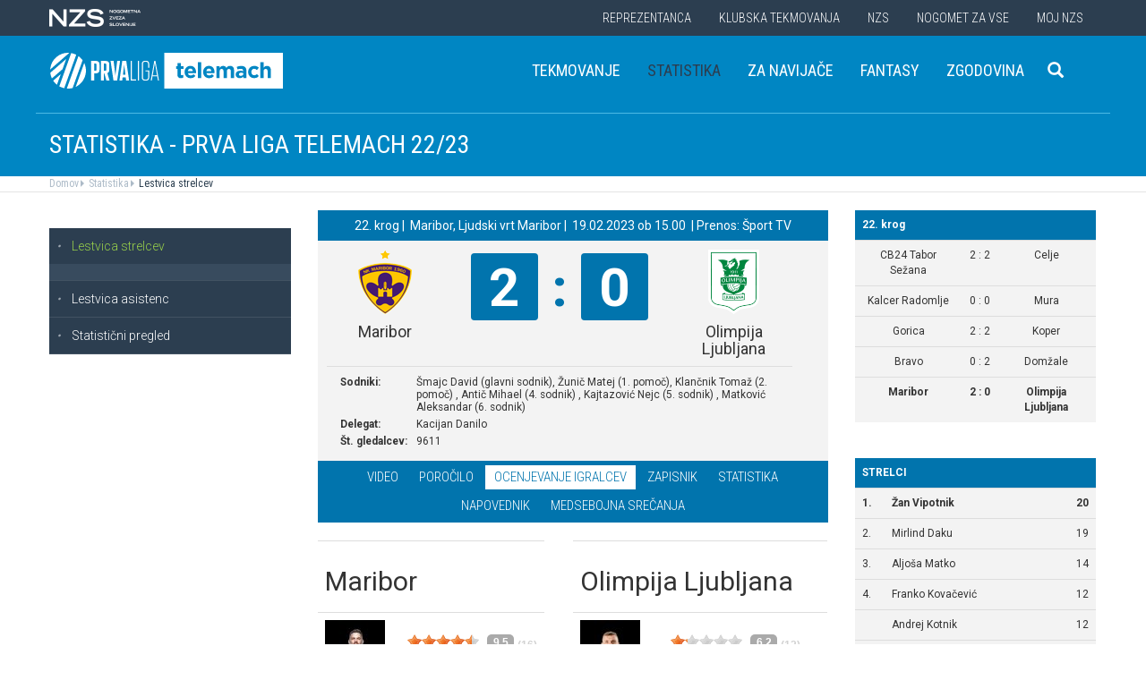

--- FILE ---
content_type: text/html
request_url: https://www.prvaliga.si/tekmovanja/?action=tekma&id_menu=221&id_tekme=362566&prikaz=3
body_size: 17554
content:


<script>

    document.addEventListener("DOMContentLoaded", function () {
        // your code here
       ($('.stadion-info img').addClass('img-responsive'));
    });
</script>

<style>
    .stadion-info{
        font-size: 14px !important;

        table{
            margin-top: 15px;;
            font-size: 14px !important;



            p{
                margin-bottom: 0;
            }
        }
    }
</style>
<!DOCTYPE html>
<html lang="en">
<head>
    <script>
        (function (h, o, t, j, a, r) {
            h.hj = h.hj || function () { (h.hj.q = h.hj.q || []).push(arguments) };
            h._hjSettings = { hjid: 3719557, hjsv: 6 };
            a = o.getElementsByTagName('head')[0];
            r = o.createElement('script'); r.async = 1;
            r.src = t + h._hjSettings.hjid + j + h._hjSettings.hjsv;
            a.appendChild(r);
        })(window, document, 'https://static.hotjar.com/c/hotjar-', '.js?sv=');
    </script>

    <script async src="https://www.googletagmanager.com/gtag/js?id=G-R5BTX2RV77"></script>
    <script>
        window.dataLayer = window.dataLayer || [];
        function gtag() { dataLayer.push(arguments); }
        gtag('js', new Date());

        gtag('config', 'G-R5BTX2RV77');
    </script>
    <!-- Google Tag Manager -->
    <script>(function (w, d, s, l, i) {
            w[l] = w[l] || []; w[l].push({
                'gtm.start':
                    new Date().getTime(), event: 'gtm.js'
            }); var f = d.getElementsByTagName(s)[0],
                j = d.createElement(s), dl = l != 'dataLayer' ? '&l=' + l : ''; j.async = true; j.src =
                    'https://www.googletagmanager.com/gtm.js?id=' + i + dl; f.parentNode.insertBefore(j, f);
        })(window, document, 'script', 'dataLayer', 'GTM-N65G3HBT');</script>
    <!-- End Google Tag Manager -->
    <meta charset="utf-8">
    <meta http-equiv="X-UA-Compatible" content="IE=edge">
    <meta name="viewport" content="width=device-width, initial-scale=1">
    <title>PLT - Prva liga Telemach</title>
    

        <!-- Twitter Card data -->
        <meta name="twitter:card" content="summary_large_image">
        <meta name="twitter:site" content="@nzs_si">
        <meta name="twitter:title" content="">
        <meta name="twitter:description" content="">
        <meta name="twitter:creator" content="@nzs_si">
        <!-- Twitter Summary card images must be at least 120x120px -->
        <meta name="twitter:image" content="https://www.prvaliga.si/images/logo.png"> 
        <!-- Open Graph data -->

        <meta property="og:title" content=""/>
        <meta property="og:type" content="sport"/>
        <meta property="og:image" content="https://www.prvaliga.si/images/logo.png"/>
        <meta property="og:url" content="https://www.prvaliga.si//tekmovanja/Default.asp?action=tekma&id_menu=221&id_tekme=362566&prikaz=3"/>
        <meta property="og:site_name" content="www.prvaliga.si"/>
        <meta property="og:description" content=""/>
        <link rel="image_src" href="https://www.prvaliga.si/images/logo.png" />  
    
    <link href='https://fonts.googleapis.com/css?family=Roboto:400,300,700&subset=latin,latin-ext' rel='stylesheet' type='text/css'>
    <link href='https://fonts.googleapis.com/css?family=Roboto+Condensed:400,700,300&subset=latin,latin-ext' rel='stylesheet' type='text/css'>
    <link href='https://fonts.googleapis.com/css?family=Open+Sans:400,300,700&subset=latin,latin-ext' rel='stylesheet' type='text/css'>


    <link rel="stylesheet" type="text/css" href="../public/bundle_92ca6d30274e3ee23a1ae5ef79026f19.css">

    <!-- HTML5 shim and Respond.js for IE8 support of HTML5 elements and media queries -->
    <!--[if lt IE 9]>
        <script src="https://oss.maxcdn.com/html5shiv/3.7.2/html5shiv.min.js"></script>
        <script src="https://oss.maxcdn.com/respond/1.4.2/respond.min.js"></script>
        <![endif]-->
    <script src="../public/bundle_d466377ef8f52dcce53c4abb76bfca35.js"></script>
    <link rel="shortcut icon" href="/favicon.ico">
    

    <script src="../src/js/include/jquery.mCustomScrollbar.concat.min.js"></script>
    <script src="../src/js/include/moment.min.js"></script>
    <script src="../src/js/include/datetime-moment.js"></script>

    
    <script async src="https://analytics.contentexchange.me/bex/load/5dee1cb86a86630df4a13d6d"></script>
    

	<script defer src="https://my.vaven.co/loader.js?id=65ce9cbbbd9c4275a04027f8255818f2"></script>

    
		<script type="text/javascript">
			CoachEducation = {
			
					Education40: 3, 
					WaitingCounter40: 0,
					WaitingNum40: 3, 
					Education41: 4, 
					WaitingCounter41: 13,
					WaitingNum41: 40, 
					Education43: 0, 
					WaitingCounter43: 6,
					WaitingNum43: 6, 
					Education47: 0, 
					WaitingCounter47: 7,
					WaitingNum47: 7, 
					Education48: -4, 
					WaitingCounter48: 0,
					WaitingNum48: 5, 
					Education49: 11, 
					WaitingCounter49: 0,
					WaitingNum49: 5, 
					Education50: -1, 
					WaitingCounter50: 5,
					WaitingNum50: 5, 
					Education51: -2, 
					WaitingCounter51: 3,
					WaitingNum51: 5, 
					Education52: 0, 
					WaitingCounter52: 0,
					WaitingNum52: 5, 
					Education53: 22, 
					WaitingCounter53: 0,
					WaitingNum53: 5, 
					Education54: -2, 
					WaitingCounter54: 3,
					WaitingNum54: 5, 
					Education55: 17, 
					WaitingCounter55: 0,
					WaitingNum55: 5, 
					Education56: -4, 
					WaitingCounter56: 1,
					WaitingNum56: 5, 
					Education57: 0, 
					WaitingCounter57: 3,
					WaitingNum57: 7, 
					Education58: -5, 
					WaitingCounter58: 10,
					WaitingNum58: 40, 
					Education59: 0, 
					WaitingCounter59: 4,
					WaitingNum59: 5, 
					Education60: 0, 
					WaitingCounter60: 5,
					WaitingNum60: 5, 
					Education61: 9, 
					WaitingCounter61: 0,
					WaitingNum61: 5, 
					Education62: 0, 
					WaitingCounter62: 1,
					WaitingNum62: 5, 
					Education63: 0, 
					WaitingCounter63: 5,
					WaitingNum63: 5, 
					Education64: 0, 
					WaitingCounter64: 5,
					WaitingNum64: 5, 
					Education65: 0, 
					WaitingCounter65: 5,
					WaitingNum65: 5, 
					Education66: 0, 
					WaitingCounter66: 5,
					WaitingNum66: 5, 
					Education67: 0, 
					WaitingCounter67: 5,
					WaitingNum67: 5, 
					Education68: 0, 
					WaitingCounter68: 5,
					WaitingNum68: 5, 
					Education69: 0, 
					WaitingCounter69: 5,
					WaitingNum69: 5, 
					Education70: 0, 
					WaitingCounter70: 5,
					WaitingNum70: 5, 
					Education71: 5, 
					WaitingCounter71: 0,
					WaitingNum71: 5, 
					Education72: 25, 
					WaitingCounter72: 17,
					WaitingNum72: 40, 
					Education73: 18, 
					WaitingCounter73: 0,
					WaitingNum73: 5, 
			};

        $(function(){
			$(".education-widget").each(function () {
				var id = $(this).data("education");

				if(id) {
					$(this).html(CoachEducation["Education" + id] ?? "");
				}
			});

			$(".education-widget-queue").each(function () {
				var id = $(this).data("education");

				if(id) {
					$(this).html((CoachEducation["WaitingCounter" + id] ?? "") + "/" + (CoachEducation["WaitingNum" + id] ?? ""));
				}
			});
        });

		</script>
	



</head>
<body class="template prvaliga">
    <!-- Google Tag Manager (noscript) -->
    <noscript><iframe src="https://www.googletagmanager.com/ns.html?id=GTM-N65G3HBT" height="0" width="0" style="display:none;visibility:hidden"></iframe></noscript>
    <!-- End Google Tag Manager (noscript) -->

    
    <header>
        <div class="first-line" id="menuContainer">
            <div class="container menu clearfix">
                <div class="pull-left">
                    <a href="http://www.nzs.si">
                        <img class="logoNZS" src="../images/logo_nzs_small.png" />
                     </a>
                </div>
                
                <div class="pull-left">
                    <a class="megaHambFirst visible-xs visible-sm"><i class="hand glyphicon glyphicon-chevron-down"></i></a>
                </div>
                
                <nav class="pull-right">
                    <ul>
                        <span class="megaTriggers">
                        <li class=" hidden-xs"><a data-id="mega1" href="../novice/?id_skupine=1"> Reprezentanca</a></li><li class="active hidden-xs hidden-xs"><a data-id="mega2" href="../novice/?id_skupine=2"> Klubska tekmovanja</a></li><li class=" hidden-xs"><a data-id="mega3" href="../novice/?id_skupine=3"> NZS</a></li><li class=" hidden-sm hidden-xs"><a data-id="mega4" href="../novice/?id_skupine=4"> Nogomet za vse</a></li><li class=" hidden-sm hidden-xs"><a data-id="mega5" href="../Moj_NZS/Kontakt"> Moj NZS</a></li>
                        </span>
                        
                    </ul>
                </nav>
            </div>
        </div>

        
            <div class="second-line">
                <div class="container clearfix" style="border:1px solid transparent" id="menuParent">
                    <div class="logoBlock pull-left">

                        
                        <!-- <a class="hidden-xs hidden-sm" href="../prvaliga"><img class="bigLogo logo img-responsive" src='..//Img/Tekmovanja_logotipi/prva_liga_telemach_2021.svg' style="height: 40px;"/></a>
                        <a class="visible-xs visible-sm" href="../prvaliga"><img class="smallLogo logo img-responsive" src='..//Img/Tekmovanja_logotipi/prva_liga_telemach_2021.svg' style="height: 35px;" /></a> -->




                        <a class="hidden-xs hidden-sm" href="../prvaliga"><img class="bigLogo logo img-responsive" src='..//Img/Tekmovanja_logotipi/prva_liga_telemach_2021.svg' style="height: 40px;display:inline-block;"/></a>
                        <a class="visible-xs visible-sm" href="../prvaliga"><img class="smallLogo logo img-responsive" src='..//Img/Tekmovanja_logotipi/prva_liga_telemach_2021.svg' style="height: 35px;display:inline-block;" /></a>
                        <span class="test123"></span>

                        
                    </div>
                    <nav class="pull-right">
                        <ul>
                            <li class=" hidden-xs"><a data-id="mega1" href="../tekmovanja/?id_menu=101"> Tekmovanje</a></li><li class="active hidden-xs hidden-xs"><a data-id="mega2" href="../tekmovanja/?action=strelci&id_menu=221"> Statistika</a></li><li class=" hidden-xs"><a data-id="mega3" href="../za-navijace"> Za navijače</a></li><li class=" hidden-sm hidden-xs"><a data-id="mega4" target="_blank" href="https://fantasy.ekipasn.svet24.si/"> Fantasy</a></li><li class=" hidden-sm hidden-xs"><a data-id="mega5" href="../Klubska_tekmovanja/Prva_liga/Zgodovina"> Zgodovina</a></li>
                            <li>
                                
    <div class="searchButton">
        <form class="search-forma" action="../iskanje.asp">
            <div class="input-group search-group-short" id="search-group">
                <input type="text" name="search" class="form-control" placeholder="Vnesite iskani niz" />
                <span class="input-group-btn">
                    <button class="btn search-button" type="button">
                        <i class="glyphicon glyphicon-search"></i>
                    </button>
                </span>
            </div>
        </form>
    </div>
    
                            </li>
                            
                            <li><a class="megaHambSecond"><i class="hand glyphicon glyphicon-menu-hamburger visible-sm visible-xs"></i></a></li>
                        </ul>
                    </nav>
                </div>
            </div>

            
    <div class="mobileMenu" id="megaHambFirstNav">
        <nav>
            <div class="title">MENI
                <div onclick="$('#megaHambFirstNav').removeClass('visible')" class="closeMenu hand"><i class="glyphicon glyphicon-remove"></i></div>
            </div>
            <div class="nalaganje" data-path="../" data-globina="0" data-id="megaHambFirstNav" data-menu="221"><span class="glyphicon glyphicon-refresh gly-spin"></span> Nalaganje...</div>
            
        </nav>
    </div>
    
    <div class="mobileMenu" id="megaHambSecondNav">
        <nav>
            <div class="title">MENI
                <div onclick="$('#megaHambSecondNav').removeClass('visible')" class="closeMenu hand"><i class="glyphicon glyphicon-remove"></i></div>
            </div>
            <div class="nalaganje" data-path="../" data-globina="1" data-id="megaHambSecondNav" data-menu="221"><span class="glyphicon glyphicon-refresh gly-spin"></span> Nalaganje...</div>
            
        </nav>
    </div>
    
    </header>



    <div id="overlay"></div>
    
        <div class="megaMenu container" style="top:0px !important;">

            <nav id="mega1">
                <div class="row">
                    <div class="col-lg-8 col-sm-12">
                        <div class="row header">
                            <div class="col-sm-12">Moške reprezentance</div>
                        </div>
                        <div class="row body">
                            <div class="col-sm-3">
                                <div class="title"><a href="../reprezentanca/?id_menu=8">A REPREZENTANCA</a></div>
                                <ul class="hidden-xs">
                                    <li><a href="../reprezentanca/?id_menu=8">Igralci</a></li>
                                    <li><a href="../reprezentanca/?action=tekme&id_menu=11">Odigrane tekme</a></li>
                                    
                                    <li><a href="../Reprezentanca/Moske_reprezentance/A_reprezentanca/Kvalifikacije_za_SP_2026">Kvalifikacije za SP 2026</a></li>
                                    <li><a href="../Reprezentanca/Moske_reprezentance/A_reprezentanca/UNL_Liga_B_2024">UNL 2024</a></li>
                                    <li><a href="../reprezentanca/?action=statistika&id_menu=10">Statistika</a></li>
                                    <li><a href="../hospitality">Hospitality</a></li>
                                    <li><a href="../dokument.asp?id=694">Vstopnice</a></li>
                                </ul>
                                <br>
                                <div class="title"><a href="../reprezentanca/?id_menu=154">FUTSAL A</a></div>
                                <ul class="hidden-xs">
                                    <li><a href="../reprezentanca/?id_menu=154">Igralci</a></li>
                                    <li><a href="../reprezentanca/?action=tekme&id_menu=154">Odigrane tekme</a></li>
                                    <li><a href="../Reprezentanca/Moske_reprezentance/Futsal_A_reprezentanca/FUTSAL_EURO_2026">Futsal Euro 2026</a></li>
                                </ul>
                            </div>
                            <div class="col-sm-3">
                                <div class="title"><a href="../reprezentanca/?id_menu=811">B REPREZENTANCA</a></div>
                                <ul class="hidden-xs">
                                    <li><a href="../reprezentanca/?id_menu=811">Igralci</a></li>
                                    <li><a href="../reprezentanca/?action=tekme&id_menu=812">Odigrane tekme</a></li>
                                </ul>
                                <br>
                                <div class="title"><a href="../reprezentanca/?id_menu=106">U21</a></div>
                                <ul class="hidden-xs">
                                    <li><a href="../reprezentanca/?id_menu=106">Igralci</a></li>
                                    <li><a href="../Reprezentanca/Moske_reprezentance/U21/Strokovno_vodstvo">Strokovno vodstvo</a></li>
                                    <li><a href="../reprezentanca/?action=tekme&id_menu=121">Odigrane tekme</a></li>
                                    <li><a href="../Reprezentanca/Moske_reprezentance/U21/Kvalifikacije_za_EP_U21_2027">Kvalifikacije za EP 2027</a></li>
                                    <li><a href="../Reprezentanca/Moske_reprezentance/U21/EURO_U21_2025">Euro 2025</a></li>
                                </ul>
                                <br>
                                <div class="title"><a href="../reprezentanca/?id_menu=161">FUTSAL U21</a></div>
                                <ul class="hidden-xs">
                                    <li><a href="../reprezentanca/?id_menu=161">Igralci</a></li>
                                </ul>
                            </div>
                            <div class="col-sm-3">
                                <div class="title"><a href="../reprezentanca/?id_menu=129">U19</a></div>
                                <ul class="hidden-xs">
                                    <li><a href="../reprezentanca/?id_menu=129">Igralci</a></li>
                                    <li><a href="../Reprezentanca/Moske_reprezentance/U19/Strokovno_vodstvo">Strokovno vodstvo</a></li>
                                    <li><a href="../reprezentanca/?action=tekme&id_menu=132">Odigrane tekme</a></li>
                                </ul>
                                <br>
                                <div class="title"><a href="../reprezentanca/?id_menu=848">FUTSAL U19</a></div>
                                <ul class="hidden-xs">
                                    <li><a href="../reprezentanca/?id_menu=905">Igralci</a></li>
                                    <li><a href="../reprezentanca/?action=tekme&id_menu=905">Odigrane tekme</a></li>
                                    <!-- <li><a href="../reprezentanca/Moske_reprezentance/Futsal_U19/Futsal_EURO_U19">Futsal Euro U19 2023</a></li> -->

                                </ul>
                                <br>
                                <div class="title"><a href="../reprezentanca/?id_menu=139">U17</a></div>
                                <ul class="hidden-xs">
                                    <li><a href="../Reprezentanca/?id_menu=139">Igralci</a></li>
                                    <li><a href="../Reprezentanca/Moske_reprezentance/U17/Strokovno_vodstvo">Strokovno vodstvo</a></li>
                                    <li><a href="../Reprezentanca/?action=tekme&id_menu=143">Odigrane tekme</a></li>
                                    <!-- <li><a href="../Reprezentanca/Moske_reprezentance/U17/EURO_2023">Euro U17 2023</a></li> -->
                                </ul>
                            </div>
                            <div class="col-sm-3">
                                <div class="title"><a href="../Reprezentanca/Moske_reprezentance/U20/Strokovno_vodstvo">U20</a></div>
                                <div class="title"><a href="../reprezentanca/?id_menu=135">U18</a></div>
                                <div class="title"><a href="../reprezentanca/?id_menu=146">U16</a></div>
                                <div class="title"><a href="../reprezentanca/?id_menu=150">U15</a></div>
                            </div>
                        </div>
                    </div>
                    <div class="col-lg-4 col-sm-12">
                        <div class="row header">
                            <div class="col-sm-12">Ženske reprezentance</div>
                        </div>
                        <div class="row body">
                            <div class="divider hidden-xs hidden-md"></div>
                            <div class="col-sm-3 col-lg-6">
                                <div class="title"><a href="../reprezentanca/?id_menu=165">A REPREZENTANCA</a></div>
                                <ul class="hidden-xs">
                                    <li><a href="../reprezentanca/?id_menu=165">Igralke</a></li>
                                    <li><a href="../Reprezentanca/zenske_reprezentance/WA_reprezentanca/Strokovno_vodstvo">Strokovno vodstvo</a></li>
                                    <li><a href="../Reprezentanca/zenske_reprezentance/WA_reprezentanca/UWNL_LIGA_B">UWNL</a></li>

                                </ul>
                                <br>
                                <br>
                                <div class="title"><a href="../reprezentanca/?id_menu=862">Futsal WA </a></div>
                                <ul class="hidden-xs">
                                    <li><a href="../reprezentanca/?id_menu=862">Igralke</a></li>
                                </ul>
                            </div>

                            <div class="col-sm-3 col-lg-6">
                                <div class="title"><a href="../reprezentanca/?id_menu=172">U19</a></div>
                                <ul class="hidden-xs">
                                    <li><a href="../reprezentanca/?id_menu=172">Igralke</a></li>
                                    <li><a href="../Reprezentanca/zenske_reprezentance/WU19/Strokovno_vodstvo">Strokovno vodstvo</a></li>
                                </ul>
                                <div class="title"><a href="../reprezentanca/?id_menu=178">U17</a></div>
                                <ul class="hidden-xs">
                                    <li><a href="../reprezentanca/?id_menu=178">Igralke</a></li>
                                    <li><a href="../Reprezentanca/zenske_reprezentance/WU17/Strokovno_vodstvo">Strokovno vodstvo</a></li>
                                </ul>
                                <div class="title"><a href="../reprezentanca/?id_menu=184">U15</a></div>
                            </div>
                        </div>
                    </div>
                </div>
                <div class="row">
                    <div class="line col-xs-12"></div>
                </div>
            </nav>



            <nav id="mega2">
                <div class="row">
                    <div class="col-lg-9">
                        <div class="row body">
                            <div class="col-sm-4 col-lg-4">
                                <div class="title"><a href="../tekmovanja/?id_menu=315">Moška tekmovanja</a></div>
                                <ul class="hidden-xs">
                                    <li><a href="../prvaliga"> Prva liga Telemach</a></li>
                                    <li><a href="../tekmovanja/?id_menu=1081"> Pokal Pivovarna Union </a></li>
                                    <li><a href="../2SNL"> 2. SNL </a></li>
                                    <li><a href="../tekmovanja/?id_menu=258"> 3. SNL </a></li>
                                </ul>
                                <br>
                                <div class="title"><a href="../Klubska_tekmovanja/Slovenski_klubi_v_evropskih_pokalih/Moski">Mednarodna tekmovanja</a></div>
                                <ul class="hidden-xs">
                                    <li><a href="../Klubska_tekmovanja/Slovenski_klubi_v_evropskih_pokalih/Moski">Slovenski klubi v evropskih tekmovanjih</a></li>
                                </ul>

                            </div>
                            <div class="col-sm-4 col-lg-4">
                                <div class="title"><a href="../tekmovanja/?id_menu=337">Mladinska tekmovanja</a></div>
                                <ul class="hidden-xs">
                                    <li><a href="../tekmovanja/?id_menu=337"> 1. SML EON NextGen </a></li>
                                    <li><a href="../tekmovanja/?id_menu=354"> 1. SKL </a></li>
                                    <li><a href="../tekmovanja/?id_menu=403"> Mladinski pokal </a></li>
                                    <li><a href="../tekmovanja/?id_menu=1153"> Liga U15 </a></li>
                                </ul>
                                <br>
                                <div class="title"><a href="../Registracije">Registracije igralcev</a></div>
                                <ul class="hidden-xs">
                                    <li><a href="../Registracije">Registracije igralcev</a></li>
                                </ul>
                            </div>
                            <div class="col-sm-4 col-lg-4">
                                <div class="title"><a href="../tekmovanja/?id_menu=434">Ženska tekmovanja</a></div>
                                <ul class="hidden-xs">
                                    <li><a href="../1SZNL"> Ženska nogometna liga Triglav </a></li>
                                    <li><a href="../tekmovanja/?id_menu=434"> Ženski pokal Pivovarna Union 25/26 </a></li>
                                    <li><a href="../tekmovanja/?id_menu=475"> Liga DU17 </a></li>
                                    <li><a href="../tekmovanja/?id_menu=951"> Liga DU15 </a></li>
                                    <li><a href="../tekmovanja/?id_menu=492"> Liga DU13 </a></li>
                                </ul>
                            </div>
                        </div>
                    </div>
                    <div class="col-lg-3 col-sm-12">
                        <div class="row body">
                            <div class="divider hidden-xs hidden-md"></div>
                            <div class="col-sm-12">
                                <div class="title"><a href="../futsal">Futsal</a></div>
                                <ul class="hidden-xs">
                                    <li><a href="../1sfl"> 1. SFL </a></li>
                                    <li><a href="../tekmovanja/?id_menu=505"> Pokal Terme Olimia </a></li>
                                    <li><a href="../Klubska_tekmovanja/Futsal_Superpokal/Tekmovanje"> Superpokal </a></li>
                                    <li><a href="../tekmovanja/?id_menu=520"> Ostala tekmovanja futsal </a></li>
                                </ul>
                                <br>
                                <div class="title"><a href="../Klubska_tekmovanja/Licenciranje_klubov">Licenciranje</a></div>
                                <ul class="hidden-xs">
                                    <li><a href="../Klubska_tekmovanja/Licenciranje_klubov/Strategija">Strategija</a></li>
                                    <li><a href="../Klubska_tekmovanja/Licenciranje_klubov/Cilji">Cilji</a></li>
                                    <li><a href="../Klubska_tekmovanja/Licenciranje_klubov/Eticni_kodeks">Etični kodeks</a></li>
                                </ul>

                            </div>
                        </div>
                    </div>
                </div>
                <div class="row">
                    <div class="line col-xs-12"></div>
                </div>
            </nav>


            <nav id="mega3">
                <div class="row">
                    <div class="col-lg-12">
                        <div class="row body">
                            <div class="col-sm-3 col-lg-3">
                                <div class="title"><a href="../NZS/Predstavitev_NZS">Predstavitev NZS</a></div>
                                <ul class="hidden-xs">
                                    <li><a href="../NZS/Predstavitev_NZS/Organizacijska_struktura">Organizacijska struktura</a></li>
                                    <li><a href="../tekmovanja/?action=vsiKlubi&id_menu=35">Klubi  </a></li>
                                    <li><a href="../NZS/Predstavitev_NZS/Izvrsni_odbor">Izvršni odbor</a></li>
                                    <li><a href="../NZS/Predstavitev_NZS/Organi_in_komisije">Organi in komisije</a></li>
                                    <li><a href="../NZS/Predstavitev_NZS/Vodstvo">Vodstvo in zaposleni</a></li>
                                    <li><a href="../NZS/Predstavitev_NZS/Strategija_2020">Strategija 2025</a></li>
                                </ul>
                                <br>
                                <div class="title"><a href="../brdo">NNC Brdo</a></div>
                                <ul class="hidden-xs">
                                    <li><a href="../NZS/NNC_Brdo/sportni_kompleks">Športni kompleks</a></li>
                                    <li><a href="../NZS/NNC_Brdo/Upravna_stavba">Upravna stavba</a></li>
                                </ul>
                            </div>
                            <div class="col-sm-3 col-lg-3">
                                <div class="title"><a href="../NZS/Pregled">Integriteta in zaščita igre</a></div>
                                <ul class="hidden-xs">
                                    <li><a href="../NZS/Pregled">Pregled</a></li>
                                    <li><a href="../NZS/Integriteta_in_zascita_igre/Sporocilo_predsednika">Sporočilo predsednika</a></li>
                                    <li><a href="../NZS/Integriteta_in_zascita_igre/BFDS">BFDS</a></li>
                                    <li><a href="../NZS/Integriteta_in_zascita_igre/Izobrazevanje">Izobraževanje</a></li>
                                    <li><a href="../NZS/Integriteta_in_zascita_igre/Kodeks">Kodeks</a></li>
                                    <li><a target="_blank" href="https://anonimnaprijava.nzs.si/">Anonimna prijava</a></li>

                                </ul>
                                <!-- <br>
                                <div class="title"><a href="../100let">100 let NZS</a></div>
                                <ul class="hidden-xs">
                                    <li><a href="../100let">Zbiranje fotografij</a></li>
                                </ul> -->
                            </div>

                            <div class="col-sm-3 col-lg-3">
                                <div class="title"><a href="../tekmovanja/?action=dokumenti&id_tip=6&id_menu=76">Uradne objave</a></div>
                                <ul class="hidden-xs">
                                    <li><a href="../tekmovanja/?action=dokumenti&id_tip=6&id_menu=76">Obvestila</a></li>
                                    <li><a href="../tekmovanja/?action=dokumenti&id_tip=5&id_menu=77">Okrožnice </a></li>
                                    <li><a href="../tekmovanja/?action=delegiranjeSodnikov&id_menu=79">Delegiranje</a></li>
                                    <li><a href="../NZS/Uradne_objave/Predpisi_in_obrazci/NZS_predpisi">Predpisi in obrazci</a></li>
                                    <li><a href="../NZS/Uradne_objave/Sofinanciranje_infrastrukturnih_projektov_">Infrastruktura</a></li>
                                </ul>
                            </div>
                            <div class="col-sm-3 col-lg-3">
                                <div class="title"><a href="../sodniki">Sodniki</a></div>
                                <ul class="hidden-xs">
                                    <li><a href="../NZS/Sodniki/Predstavitev_ZNSS/Predsednik_ZNSS">Predstavitev ZNSS</a></li>
                                    <li><a href="../NZS/Sodniki/Sodniki/Liste_sodnikov">Liste sodnikov</a></li>
                                    <li><a href="../obrazci/postani_sodnik.asp?id_menu=1175">Postani sodnik</a></li>
                                </ul>
                                <br>
                                <div class="title"><a href="../trenerji">Trenerji</a></div>
                                <ul class="hidden-xs">
                                    <li><a href="../NZS/Trenerji/ZNTS/Predstavitev">ZNTS</a></li>
                                    <li><a href="../NZS/Trenerji/Usposabljanja">Usposabljanja NZS</a></li>
                                </ul>
                            </div>

                        </div>
                    </div>
                </div>
                <div class="row">
                    <div class="line col-xs-12"></div>
                </div>
            </nav>

            <nav id="mega4">
                <div class="row">
                    <div class="col-lg-12">
                        <div class="row body">
                            <div class="col-sm-3 col-lg-3">
                                <div class="title"><a href="../Nogomet_za_vse/Igrisce/Regijski_centri_MNZ">IGRIŠČE</a></div>
                                <ul class="hidden-xs">
                                    <li><a href="../Nogomet_za_vse/Igrisce/Regijski_centri_MNZ"> Regijski centri MNZ </a></li>
                                    <li><a href="../Nogomet_za_vse/Igrisce/Otroske_nogometne_sole"> Otroške nogometne šole </a></li>
                                    <li><a href="../Nogomet_za_vse/Igrisce/Festivali/zivi_svoje_sanje"> Festivali </a></li>
                                    <li><a href="../Nogomet_za_vse/Igrisce/Nogometni_razred_NZS"> Nogometni razred NZS </a></li>
                                    <li><a href="../Nogomet_za_vse/Igrisce/Dekliski_nogometni_oddelek"> Dekliški nogometni oddelek </a></li>
                                    <li><a href="../Nogomet_za_vse/Igrisce/Gimnazija_siska/Nogometni_oddelek/Kandidati_s_statusom_A"> Kandidati s statusom A </a></li>

                                </ul>
                            </div>
                            <div class="col-sm-3 col-lg-3">
                                <div class="title"><a href="../Nogomet_za_vse/Druzbena_odgovornost/Etika/Fair-play"> Družbena odgovornost </a></div>
                                <ul class="hidden-xs">
                                    <li><a href="../Nogomet_za_vse/Druzbena_odgovornost/Etika/Fair-play"> Etika </a></li>
                                    <li><a href="../Nogomet_za_vse/Druzbena_odgovornost/Mladi/Zascita_otrok"> Mladi </a></li>
                                    <li><a href="../Nogomet_za_vse/Druzbena_odgovornost/Socialno_ogrozeni/Mladinsko_zdravilisce_in_letovisce_RKS_Debeli_rtic"> Socialno ogroženi </a></li>
                                    <li><a href="../Nogomet_za_vse/Druzbena_odgovornost/Zdravje/Anti-doping"> Zdravje </a></li>
                                    <li><a href="../Spostuj"> Spoštuj </a></li>
                                </ul>
                            </div>
                            <div class="col-sm-3 col-lg-3">
                                <div class="title"><a href="../Nogomet_za_vse/Programi/Program_Nogomet_za_vse_2014-2018">Programi </a></div>
                                <ul class="hidden-xs">
                                    <li><a href="../Nogomet_za_vse/Programi/Program_Nogomet_za_vse_2019-2023">Program Nogometa za vse </a></li>
                                    <li><a href="../Nogomet_za_vse/Programi/Mladinski_program"> Mladinski program  </a></li>
                                    <li><a href="../Nogomet_za_vse/Programi/Kategorizacija_nogometnih_klubov"> Kategorizacija nogometnih klubov </a></li>
                                </ul>
                            </div>
                            
                        </div>
                    </div>
                </div>
                <div class="row">
                    <div class="line col-xs-12"></div>
                </div>
            </nav>


            <nav id="mega5">
                <div class="row">
                    <div class="col-lg-9 col-sm-12">
                        <div class="row header">
                            <div class="col-sm-12">Mediji NZS</div>
                        </div>
                        <div class="row body">
                            <div class="col-sm-3">
                                <div class="title"><a href="../dokument.asp?id=698">Mediji NZS</a></div>
                                <ul class="hidden-xs">
                                    <li><a target="_blank" href="https://www.facebook.com/NogometnazvezaSlovenije/">Facebook</a></li>
                                    <li><a target="_blank" href="https://twitter.com/nzs_si">Twitter</a></li>
                                    <li><a target="_blank" href="https://www.instagram.com/nzs_si/">Instagram -> NZS_si</a></li>
                                    <li><a target="_blank" href="https://www.snapchat.com/add/nzs_snap">Snapchat -> NZS_snap</a></li>
                                    <li><a target="_blank" href="https://www.youtube.com/user/nzssi">Youtube</a></li>
                                </ul>
                            </div>
                            <div class="col-sm-3">
                                <div class="title"><a href="../dokument.asp?id=698">Mediji NZS Nike store</a></div>
                                <ul class="hidden-xs">
                                    <li><a target="_blank" href="https://twitter.com/nzsnikestore">Twitter</a></li>
                                    <li><a target="_blank" href="https://www.instagram.com/nzsnikestore/">Instagram</a></li>
                                </ul>
                            </div>
                            <div class="col-sm-3">
                                <div class="title"><a href="../dokument.asp?id=698">Mediji PLT</a></div>
                                <ul class="hidden-xs">
                                    <li><a target="_blank" href="https://www.facebook.com/prvaligaslovenija/">Facebook</a></li>
                                    <li><a target="_blank" href="https://twitter.com/prvaligasi">Twitter</a></li>
                                    <li><a target="_blank" href="https://www.youtube.com/user/prvaligats">Youtube</a></li>
                                </ul>
                            </div>
                            <div class="col-sm-3">
                                <div class="title"><a href="../dokument.asp?id=698">Mediji Futsal</a></div>
                                <ul class="hidden-xs">
                                    <li><a target="_blank" href="https://www.facebook.com/Futsalsi-92623307846/?ref=search">Facebook</a></li>
                                    <li><a target="_blank" href="https://twitter.com/futsalsi">Twitter</a></li>
                                    <li><a target="_blank" href="https://www.youtube.com/user/futsalsi">Youtube</a></li>
                                </ul>
                            </div>
                        </div>
                    </div>
                    <div class="col-lg-3 col-sm-12">
                        <div class="row header">
                            <div class="col-sm-12">MOJ NZS</div>
                        </div>
                        <div class="row body">
                            <div class="divider hidden-xs hidden-md"></div>
                            <div class="col-sm-12 col-lg-12">
                                <ul class="hidden-xs">
                                    <li><a href="../dokument.asp?id=693">Kontakt</a></li>
                                    <li><a href="../dokument.asp?id=694">Vstopnice</a></li>
                                    <li><a href="../dokument.asp?id=695">E-novice</a></li>
                                    <li><a href="../mojNZS?vloga=novinar">Novinarsko središče</a></li>
                                    
                                    <li><a href="../mojNZS?vloga=prostovoljec">Prostovoljci</a></li>
                                    
                                    <li><a href="../NavijaskaSkupnost">Prijavnica Biti Kot Eno</a></li>
                                    
                                    <li><a href="../mojNZS?vloga=navijac">Navijaška skupnost</a></li>
                                    
                                    <li><a href="../dokument.asp?id=697">Regista NZS</a></li>
                                    <li><a href="../Varstvo_podatkov">Varstvo podatkov</a></li>

                                </ul>
                            </div>
                        </div>
                    </div>
                </div>
                <div class="row">
                    <div class="line col-xs-12"></div>
                </div>
            </nav>

            
        </div>


    <div class="container-fluid slideMenu animated slideInDown hidden-print" id="scrollMenu">
        <div class="container">
            <div class="pull-left">
                
                    <a href="../prvaliga"><img class="logoNZS img-responsive" style="max-width:260px;" src="../Img/Tekmovanja_logotipi/prva_liga_telemach_2021.svg" /></a>
                
            </div>

            <nav class="navSmall small-size-menu">
                    <ul>
                        <li><a data-id="megaHamb" class="megaHambSecond slider"><i class="hand glyphicon glyphicon-menu-hamburger"></i></a></li>
                    </ul>
            </nav>

            <nav class=" nav navbar-nav pull-right full-size-menu">
            <ul>
                <li class=""><a data-id="mega1" href="../tekmovanja/?id_menu=101"> Tekmovanje</a></li><li class="active hidden-xs"><a data-id="mega2" href="../tekmovanja/?action=strelci&id_menu=221"> Statistika</a></li><li class=""><a data-id="mega3" href="../za-navijace"> Za navijače</a></li><li class=""><a data-id="mega4" target="_blank" href="https://fantasy.ekipasn.svet24.si/"> Fantasy</a></li><li class=""><a data-id="mega5" href="../Klubska_tekmovanja/Prva_liga/Zgodovina"> Zgodovina</a></li>
                <li>
                    
    <div class="searchButton">
        <form class="search-forma" action="../iskanje.asp">
            <div class="input-group search-group-short" id="search-group">
                <input type="text" name="search" class="form-control" placeholder="Vnesite iskani niz" />
                <span class="input-group-btn">
                    <button class="btn search-button" type="button">
                        <i class="glyphicon glyphicon-search"></i>
                    </button>
                </span>
            </div>
        </form>
    </div>
    
                </li>
                
                <div class="desna-skupina">
                    <button class="hidden">MOJ NZS</button>
                </div>
            </ul>
            </nav>

            <nav class="navSmall pull-right medium-size-menu">
                <ul>
                    <div class="">
                    <li class=""><a data-id="mega1" href="../tekmovanja/?id_menu=101"> Tekmovanje</a></li><li class="active hidden-xs"><a data-id="mega2" href="../tekmovanja/?action=strelci&id_menu=221"> Statistika</a></li><li class=""><a data-id="mega3" href="../za-navijace"> Za navijače</a></li>
                    <li>
                        <div class="desna-skupina hidden">
                            <button>MOJ NZS</button>
                        </div>
                    </li>
                    </div>
                    <li><a class="megaHambSecond slider"><i class="hand glyphicon glyphicon-menu-hamburger"></i></a></li>
                </ul>
        </nav>
        </div>
    </div>
    
    <div class="hidden-print menuBanner ">
        <div class="container">
            Statistika - PRVA LIGA TELEMACH 22/23
        </div>
    </div>
    
    <div class="menuNavigation">
        <div class="container">
            <ol class="navigation"><li><a href="../prvaliga">Domov</a></li><li><a href="../tekmovanja/?action=strelci&id_menu=221"> Statistika</a></li><li class="active"><a href="../tekmovanja/?action=strelci&id_menu=221"> Lestvica strelcev</a></li></ol>
        </div>
    </div>
    
    <div class="container">
        <div class="row">
            <div class="col-md-3  col-sm-12 col-xs-12 sideMenu hidden-print">
                <br><ul class="navigation"><li class="open active"><a href="../tekmovanja/?action=strelci&id_menu=221"><i class="bull">&bull;</i> Lestvica strelcev</a><br></li><li><a href="../tekmovanja/?action=asistence&id_menu=574"><i class="bull">&bull;</i> Lestvica asistenc</a></li><li><a href="../tekmovanja/?action=statistika&id_menu=220"><i class="bull">&bull;</i> Statistični pregled</a></li></ul>
                <br>
            </div>
            <div class="col-md-9 col-sm-12 col-xs-12">

                
        <div class="row">
            <div class="col-md-8 col-xs-12">

                <div class="tekmaGlava">
                    
    <div class="hidden" itemscope itemtype="http://schema.org/SportsEvent">
        <span itemprop="name" style="font-weight:bold;">1SNL2223, 22.krog, Maribor-Olimpija Ljubljana</span>

        <div itemprop="location" itemscope itemtype="http://schema.org/Place">
            <span itemprop="address">Maribor</span>
            <span itemprop="name">Ljudski vrt Maribor</span>
        </div>
        <span itemprop="description">Soccer game</span>
        <a itemprop="url" href="http://www.prvaliga.si/tekmovanja/default.asp?action=tekma&id_menu=221&id_tekme=362566&prikaz=3">link</a>

        <meta itemprop="startDate" content="2023-02-19T00:00">
        <meta itemprop="endDate" content="2023-02-19T02:00">
    </div>

        <div class="text-center header">
            22. krog&nbsp;|&nbsp;
            Maribor, Ljudski vrt Maribor&nbsp;|&nbsp;
            19.02.2023 ob 15.00
            &nbsp;|&nbsp;Prenos: Šport TV
        </div>
        <div class="body">
            <div class="semafor row">
				    <div class="col-xs-3 klub">
                        
    <img  src="../Img/Grafika_klubov/Grbi/maribor.png">
    <br>
				        <h4>Maribor</h4>
                    </div>
			        <div class="col-xs-6 rezultat">
                        <span>2</span> : <span>0</span>
			        </div>
                    <div class="col-xs-3 klub">
                        
    <img  src="../Img/Grafika_klubov/Grbi/start/72_Olimpija.png">
    <br>
                        <h4>Olimpija Ljubljana</h4>
                    </div>

                    <br>
                    
            </div>

            <div class="sodniki">
                <table class="small">
                <tr>
                    <td><b>Sodniki:</b></td>
                    <td>
                        Šmajc David  (glavni sodnik), Žunič Matej (1. pomoč), Klančnik Tomaž (2. pomoč)
                                
                                , Antič Mihael (4. sodnik)
                                
                            , Kajtazović Nejc (5. sodnik)
                            
                            , Matković Aleksandar (6. sodnik)
                            

                    </td>
                </tr>
                <tr>
                    <td><b>Delegat:</b></td>
                    <td>Kacijan Danilo
                    </td>
                </tr>
                <tr>
                    <td nowrap><b>Št. gledalcev:</b></td>
                    <td>9611
                    </td>
                </tr>

                </table>
            </div>
        </div>

    
    <div class="TekmeMenu">
                    
                    <div><a class="" href="?action=tekma&id_menu=221&id_tekme=362566&prikaz=1">Video</a></div>
                    
                    <div><a class="" href="?action=tekma&id_menu=221&id_tekme=362566&prikaz=2">Poročilo</a></div>
                    
                    <div><a class="active" href="?action=tekma&id_menu=221&id_tekme=362566&prikaz=3">Ocenjevanje igralcev</a></div>
                    
                    <div><a class="" href="?action=tekma&id_menu=221&id_tekme=362566&prikaz=4">Zapisnik</a></div>
                    
                    <div><a class="" href="?action=tekma&id_menu=221&id_tekme=362566&prikaz=8">Statistika</a></div>
                    
                    <div><a class="" href="?action=tekma&id_menu=221&id_tekme=362566&prikaz=6">Napovednik</a></div>
                    
                    <div><a class="" href="?action=tekma&id_menu=221&id_tekme=362566&prikaz=7">Medsebojna srečanja</a></div>
                    
    </div>
    
                </div>
                
    <table width=100% border=0 cellpadding=0 cellspacing=0>
    <tr>
        <td width=50% valign=top>    
    <link href='../MDScripts/RateIT/rateit.css' rel='stylesheet' type='text/css'>
    <script language="JavaScript" src="../MDScripts/RateIT/jquery.rateit.min.js"></script>

    <style>
        .TabelaBela td.oceneIgralec {font-family: 'Open Sans Condensed',Tahoma, Arial; color:#000;font-size: 14px;font-weight:bold;}
        .TabelaBela .oceneText {font-family: 'Open Sans Condensed',Tahoma, Arial; color:#d2d2d2;font-size: 12px;font-weight:bold;}
        .TabelaBela .oceneText2 {font-family: 'Open Sans Condensed',Tahoma, Arial; color:#d2d2d2;font-size: 12px;font-weight:bold;}
        .TabelaBela .oceneBox 
        {
            width:30px;height:20px;margin-left:5px;position:relative;background-color:#aaaaaa;display:inline-block;
            text-align:center;vertical-align:top; font-family: 'Open Sans Condensed',Tahoma, Arial; color:#fff;font-size: 12px;font-weight:bold;        
            padding-top:2px;padding-bottom:0px;
            border-radius: 5px;    
            -webkit-border-radius: 5px;
            -moz-border-radius: 5px;         
        }
    </style>

    <table border="0" cellpadding="0" cellspacing="0" width="100%" class="table TabelaBela rateIT">
	<tr><td id="crta" colspan="3"><h2>Maribor</h2></td></tr>
	
		<tr style="height:33px">
            <td id="Crta" width=80>
                
                    <img style="display:block" src="../_thumbsSlike/Img/Igralci/Azbe_Jug_1-removebg-preview.png">
                
            </td>
			<td id="Crta" valign=top>
                <table height="100" width="100%" border=0 cellpadding=0 cellspacing=0>
                <tr>
                    <td class="oceneIgralec" >
                        <div id="ocena_53039" data-rateit-min=5 data-rateit-max=10 class="rateit" data-rateit-value="9.46875" data-rateit-ispreset="true" data-rateit-readonly="true"></div>
                        <div id="ocenaN_53039" class="oceneBox">9,5</div>
                        <span id="stevilo_53039" class="oceneText2">(16)</span>
                        <br>
                        Ažbe Jug<br>
                        
                    </td>
                </tr>
                <tr>
                    <td valign=bottom class="oceneText" align=right>
                        
                    </td>
                </tr>
                </table>
            </td>
            
		</tr>
		
		<tr style="height:33px">
            <td id="Crta" width=80>
                
                    <img style="display:block" src="../_thumbsSlike/Img/Igralci/Gregor_Sikosek_1-removebg-preview.png">
                
            </td>
			<td id="Crta" valign=top>
                <table height="100" width="100%" border=0 cellpadding=0 cellspacing=0>
                <tr>
                    <td class="oceneIgralec" >
                        <div id="ocena_56207" data-rateit-min=5 data-rateit-max=10 class="rateit" data-rateit-value="8.9375" data-rateit-ispreset="true" data-rateit-readonly="true"></div>
                        <div id="ocenaN_56207" class="oceneBox">8,9</div>
                        <span id="stevilo_56207" class="oceneText2">(16)</span>
                        <br>
                        Gregor Sikošek<br>
                        
                            <img title="2 : 0 - 42' " src="../images/asist.png" border="0">                            
                            
                    </td>
                </tr>
                <tr>
                    <td valign=bottom class="oceneText" align=right>
                        
                    </td>
                </tr>
                </table>
            </td>
            
		</tr>
		
		<tr style="height:33px">
            <td id="Crta" width=80>
                
                    <img style="display:block" src="../_thumbsSlike/Img/Igralci/2022/MARIBOR/Max_Watson.png">
                
            </td>
			<td id="Crta" valign=top>
                <table height="100" width="100%" border=0 cellpadding=0 cellspacing=0>
                <tr>
                    <td class="oceneIgralec" >
                        <div id="ocena_222514" data-rateit-min=5 data-rateit-max=10 class="rateit" data-rateit-value="8.71428571428571" data-rateit-ispreset="true" data-rateit-readonly="true"></div>
                        <div id="ocenaN_222514" class="oceneBox">8,7</div>
                        <span id="stevilo_222514" class="oceneText2">(14)</span>
                        <br>
                        Max Watson<br>
                        
                            <img title="" src="../images/rumeni_k.gif" border="0">
                            
                    </td>
                </tr>
                <tr>
                    <td valign=bottom class="oceneText" align=right>
                        
                    </td>
                </tr>
                </table>
            </td>
            
		</tr>
		
		<tr style="height:33px">
            <td id="Crta" width=80>
                
                    <img style="display:block" src="../_thumbsSlike/Img/Igralci/2021/MARIBOR/Martin_Milec.png">
                
            </td>
			<td id="Crta" valign=top>
                <table height="100" width="100%" border=0 cellpadding=0 cellspacing=0>
                <tr>
                    <td class="oceneIgralec" >
                        <div id="ocena_44139" data-rateit-min=5 data-rateit-max=10 class="rateit" data-rateit-value="8.67857142857143" data-rateit-ispreset="true" data-rateit-readonly="true"></div>
                        <div id="ocenaN_44139" class="oceneBox">8,7</div>
                        <span id="stevilo_44139" class="oceneText2">(14)</span>
                        <br>
                        Martin Milec<br>
                        
                            <img title="" src="../images/rumeni_k.gif" border="0">
                            
                    </td>
                </tr>
                <tr>
                    <td valign=bottom class="oceneText" align=right>
                        
                    </td>
                </tr>
                </table>
            </td>
            
		</tr>
		
		<tr style="height:33px">
            <td id="Crta" width=80>
                
                    <img style="display:block" src="../_thumbsSlike/Img/Igralci/2020/DOMZALE/Sven_Sostaric_Karic.png">
                
            </td>
			<td id="Crta" valign=top>
                <table height="100" width="100%" border=0 cellpadding=0 cellspacing=0>
                <tr>
                    <td class="oceneIgralec" >
                        <div id="ocena_69784" data-rateit-min=5 data-rateit-max=10 class="rateit" data-rateit-value="8.46153846153846" data-rateit-ispreset="true" data-rateit-readonly="true"></div>
                        <div id="ocenaN_69784" class="oceneBox">8,5</div>
                        <span id="stevilo_69784" class="oceneText2">(13)</span>
                        <br>
                        Sven Šoštarič Karič<br>
                        
                    </td>
                </tr>
                <tr>
                    <td valign=bottom class="oceneText" align=right>
                        
                    </td>
                </tr>
                </table>
            </td>
            
		</tr>
		
		<tr style="height:33px">
            <td id="Crta" width=80>
                
                    <img style="display:block" src="../_thumbsSlike/Img/Igralci/2022/MARIBOR/Marko_Bozic.png">
                
            </td>
			<td id="Crta" valign=top>
                <table height="100" width="100%" border=0 cellpadding=0 cellspacing=0>
                <tr>
                    <td class="oceneIgralec" >
                        <div id="ocena_219380" data-rateit-min=5 data-rateit-max=10 class="rateit" data-rateit-value="8.53571428571429" data-rateit-ispreset="true" data-rateit-readonly="true"></div>
                        <div id="ocenaN_219380" class="oceneBox">8,5</div>
                        <span id="stevilo_219380" class="oceneText2">(14)</span>
                        <br>
                        Marko Božić<br>
                        
                            <img title="2 : 0 - 42' " src="../images/gol.gif" border="0">
                            
                    </td>
                </tr>
                <tr>
                    <td valign=bottom class="oceneText" align=right>
                        
                    </td>
                </tr>
                </table>
            </td>
            
		</tr>
		
		<tr style="height:33px">
            <td id="Crta" width=80>
                
                    <img style="display:block" src="../_thumbsSlike/Img/Igralci/Jan_Repas_1-removebg-preview.png">
                
            </td>
			<td id="Crta" valign=top>
                <table height="100" width="100%" border=0 cellpadding=0 cellspacing=0>
                <tr>
                    <td class="oceneIgralec" >
                        <div id="ocena_74488" data-rateit-min=5 data-rateit-max=10 class="rateit" data-rateit-value="8.76666666666667" data-rateit-ispreset="true" data-rateit-readonly="true"></div>
                        <div id="ocenaN_74488" class="oceneBox">8,8</div>
                        <span id="stevilo_74488" class="oceneText2">(15)</span>
                        <br>
                        Jan Repas<br>
                        
                            <img title="" src="../images/rumeni_k.gif" border="0">
                            
                    </td>
                </tr>
                <tr>
                    <td valign=bottom class="oceneText" align=right>
                        
                    </td>
                </tr>
                </table>
            </td>
            
		</tr>
		
		<tr style="height:33px">
            <td id="Crta" width=80>
                
                    <img style="display:block" src="../_thumbsSlike/Img/Igralci/2021/MARIBOR/Aljaž Antolin 1.png">
                
            </td>
			<td id="Crta" valign=top>
                <table height="100" width="100%" border=0 cellpadding=0 cellspacing=0>
                <tr>
                    <td class="oceneIgralec" >
                        <div id="ocena_80803" data-rateit-min=5 data-rateit-max=10 class="rateit" data-rateit-value="8.7" data-rateit-ispreset="true" data-rateit-readonly="true"></div>
                        <div id="ocenaN_80803" class="oceneBox">8,7</div>
                        <span id="stevilo_80803" class="oceneText2">(15)</span>
                        <br>
                        Aljaž Antolin<br>
                        
                    </td>
                </tr>
                <tr>
                    <td valign=bottom class="oceneText" align=right>
                        
                    </td>
                </tr>
                </table>
            </td>
            
		</tr>
		
		<tr style="height:33px">
            <td id="Crta" width=80>
                
                    <img style="display:block" src="../_thumbsSlike/Img/Igralci/2022/MARIBOR/Josip_Ilicic.png">
                
            </td>
			<td id="Crta" valign=top>
                <table height="100" width="100%" border=0 cellpadding=0 cellspacing=0>
                <tr>
                    <td class="oceneIgralec" >
                        <div id="ocena_44619" data-rateit-min=5 data-rateit-max=10 class="rateit" data-rateit-value="7.85294117647059" data-rateit-ispreset="true" data-rateit-readonly="true"></div>
                        <div id="ocenaN_44619" class="oceneBox">7,9</div>
                        <span id="stevilo_44619" class="oceneText2">(17)</span>
                        <br>
                        Josip Iličić<br>
                        
                            <img title="" src="../images/rumeni_k.gif" border="0">
                            
                            <img title="" src="../images/rdeci.gif" border="0">
                            
                    </td>
                </tr>
                <tr>
                    <td valign=bottom class="oceneText" align=right>
                        
                    </td>
                </tr>
                </table>
            </td>
            
		</tr>
		
		<tr style="height:33px">
            <td id="Crta" width=80>
                
                    <img style="display:block" src="../_thumbsSlike/Img/Igralci/2022/MARIBOR/Ivan_Brnic.png">
                
            </td>
			<td id="Crta" valign=top>
                <table height="100" width="100%" border=0 cellpadding=0 cellspacing=0>
                <tr>
                    <td class="oceneIgralec" >
                        <div id="ocena_223712" data-rateit-min=5 data-rateit-max=10 class="rateit" data-rateit-value="8.96666666666667" data-rateit-ispreset="true" data-rateit-readonly="true"></div>
                        <div id="ocenaN_223712" class="oceneBox">9,0</div>
                        <span id="stevilo_223712" class="oceneText2">(15)</span>
                        <br>
                        Ivan Brnić<br>
                        
                    </td>
                </tr>
                <tr>
                    <td valign=bottom class="oceneText" align=right>
                        
                    </td>
                </tr>
                </table>
            </td>
            
		</tr>
		
		<tr style="height:33px">
            <td id="Crta" width=80>
                
                    <img style="display:block" src="../_thumbsSlike/Img/Igralci/2021/MARIBOR/Zan_Vipotnik.png">
                
            </td>
			<td id="Crta" valign=top>
                <table height="100" width="100%" border=0 cellpadding=0 cellspacing=0>
                <tr>
                    <td class="oceneIgralec" >
                        <div id="ocena_84320" data-rateit-min=5 data-rateit-max=10 class="rateit" data-rateit-value="8.52941176470588" data-rateit-ispreset="true" data-rateit-readonly="true"></div>
                        <div id="ocenaN_84320" class="oceneBox">8,5</div>
                        <span id="stevilo_84320" class="oceneText2">(17)</span>
                        <br>
                        Žan Vipotnik<br>
                        
                            <img title="1 : 0 - 22' " src="../images/gol.gif" border="0">
                            
                    </td>
                </tr>
                <tr>
                    <td valign=bottom class="oceneText" align=right>
                        
                    </td>
                </tr>
                </table>
            </td>
            
		</tr>
		<tr><td valign="bottom" id="crta" colspan="3"><h4>Menjave</h4></td></tr>
		<tr style="height:33px">
            <td id="Crta" width=80>
                
                    <img style="display:block" src="../_thumbsSlike/Img/Igralci/2020/MARIBOR/Luka_Uskokovic.png">
                
            </td>
			<td id="Crta" valign=top>
                <table height="100" width="100%" border=0 cellpadding=0 cellspacing=0>
                <tr>
                    <td class="oceneIgralec" >
                        <div id="ocena_111261" data-rateit-min=5 data-rateit-max=10 class="rateit" data-rateit-value="8.375" data-rateit-ispreset="true" data-rateit-readonly="true"></div>
                        <div id="ocenaN_111261" class="oceneBox">8,4</div>
                        <span id="stevilo_111261" class="oceneText2">(12)</span>
                        <br>
                        Luka Uskoković<br>
                        
                    </td>
                </tr>
                <tr>
                    <td valign=bottom class="oceneText" align=right>
                        
                    </td>
                </tr>
                </table>
            </td>
            
		</tr>
		
		<tr style="height:33px">
            <td id="Crta" width=80>
                
                    <img style="display:block" src="../_thumbsSlike/Img/Igralci/2022/MARIBOR/Ignacio_Guerrico.png">
                
            </td>
			<td id="Crta" valign=top>
                <table height="100" width="100%" border=0 cellpadding=0 cellspacing=0>
                <tr>
                    <td class="oceneIgralec" >
                        <div id="ocena_218984" data-rateit-min=5 data-rateit-max=10 class="rateit" data-rateit-value="8.19230769230769" data-rateit-ispreset="true" data-rateit-readonly="true"></div>
                        <div id="ocenaN_218984" class="oceneBox">8,2</div>
                        <span id="stevilo_218984" class="oceneText2">(13)</span>
                        <br>
                        Ignacio Guerrico<br>
                        
                    </td>
                </tr>
                <tr>
                    <td valign=bottom class="oceneText" align=right>
                        
                    </td>
                </tr>
                </table>
            </td>
            
		</tr>
		
		<tr style="height:33px">
            <td id="Crta" width=80>
                
                    <img style="display:block" src="../_thumbsSlike/Img/Igralci/2021/MARIBOR/Rok_Kronaveter.png">
                
            </td>
			<td id="Crta" valign=top>
                <table height="100" width="100%" border=0 cellpadding=0 cellspacing=0>
                <tr>
                    <td class="oceneIgralec" >
                        <div id="ocena_36380" data-rateit-min=5 data-rateit-max=10 class="rateit" data-rateit-value="7.92857142857143" data-rateit-ispreset="true" data-rateit-readonly="true"></div>
                        <div id="ocenaN_36380" class="oceneBox">7,9</div>
                        <span id="stevilo_36380" class="oceneText2">(14)</span>
                        <br>
                        Rok Kronaveter<br>
                        
                    </td>
                </tr>
                <tr>
                    <td valign=bottom class="oceneText" align=right>
                        
                    </td>
                </tr>
                </table>
            </td>
            
		</tr>
		
		<tr style="height:33px">
            <td id="Crta" width=80>
                
                    <img style="display:block" src="../_thumbsSlike/Img/Igralci/2022/MARIBOR/Marko_Tolic.png">
                
            </td>
			<td id="Crta" valign=top>
                <table height="100" width="100%" border=0 cellpadding=0 cellspacing=0>
                <tr>
                    <td class="oceneIgralec" >
                        <div id="ocena_224438" data-rateit-min=5 data-rateit-max=10 class="rateit" data-rateit-value="8.5" data-rateit-ispreset="true" data-rateit-readonly="true"></div>
                        <div id="ocenaN_224438" class="oceneBox">8,5</div>
                        <span id="stevilo_224438" class="oceneText2">(14)</span>
                        <br>
                        Marko Tolić<br>
                        
                    </td>
                </tr>
                <tr>
                    <td valign=bottom class="oceneText" align=right>
                        
                    </td>
                </tr>
                </table>
            </td>
            
		</tr>
		
	</table><br>
    <script>
        function CalcValue(value)
        {
            return 4.5+value/2;
        }

        function rateIT_run()
        {
            $(".rateit").bind('reset', function () { 
                $('#moja_ocena_' + $(this).data('id_igralca')).html('oceni'); 
                });

            $(".rateit").bind('over', function (event, value) {
                if (value!=null)
                {
                    $('#moja_ocena_' + $(this).data('id_igralca')).html('moja ocena: ' + CalcValue(value)); 
                }
                else
                {
                    if (CalcValue($(this).rateit('value'))<5)
                        $('#moja_ocena_' + $(this).data('id_igralca')).html('oceni'); 
                    else
                        $('#moja_ocena_' + $(this).data('id_igralca')).html('moja ocena: ' + CalcValue($(this).rateit('value'))); 
                }
             });        

            $('.rateit').bind('rated reset', function (e) {
                var ri = $(this);
                var value = CalcValue(ri.rateit('value'));
                var id_igralca = ri.data('id_igralca'); // if the product id was in some hidden field: ri.closest('li').find('input[name="productid"]').val()
                //alert(value);
                //ri.rateit('readonly', true);

                $.ajax({
                    url: 'default.asp', //your server side script
                    data: { method:'rateit',id_igralca: id_igralca, ocena: value, id_tekme:362566 }, 
                    type: 'POST',
                    dataType: "json",
                    success: function (data) {
            
                        $('#ocena_'+id_igralca).rateit('value', parseFloat(data.ocena));
                    
                        $('#ocenaN_'+id_igralca).html(data.ocena.replace('.',','));
                        $('#stevilo_'+id_igralca).html('('+data.stevilo+')');

                    },
                    error: function (jxhr, msg, err) {
                        alert('ERROR:' + err);
                    }
                });
            });
        }

    </script>

	</td>
        <td width=50% valign=top>    
    <link href='../MDScripts/RateIT/rateit.css' rel='stylesheet' type='text/css'>
    <script language="JavaScript" src="../MDScripts/RateIT/jquery.rateit.min.js"></script>

    <style>
        .TabelaBela td.oceneIgralec {font-family: 'Open Sans Condensed',Tahoma, Arial; color:#000;font-size: 14px;font-weight:bold;}
        .TabelaBela .oceneText {font-family: 'Open Sans Condensed',Tahoma, Arial; color:#d2d2d2;font-size: 12px;font-weight:bold;}
        .TabelaBela .oceneText2 {font-family: 'Open Sans Condensed',Tahoma, Arial; color:#d2d2d2;font-size: 12px;font-weight:bold;}
        .TabelaBela .oceneBox 
        {
            width:30px;height:20px;margin-left:5px;position:relative;background-color:#aaaaaa;display:inline-block;
            text-align:center;vertical-align:top; font-family: 'Open Sans Condensed',Tahoma, Arial; color:#fff;font-size: 12px;font-weight:bold;        
            padding-top:2px;padding-bottom:0px;
            border-radius: 5px;    
            -webkit-border-radius: 5px;
            -moz-border-radius: 5px;         
        }
    </style>

    <table border="0" cellpadding="0" cellspacing="0" width="100%" class="table TabelaBela rateIT">
	<tr><td id="crta" colspan="3"><h2>Olimpija Ljubljana</h2></td></tr>
	
		<tr style="height:33px">
            <td id="Crta" width=80>
                
                    <img style="display:block" src="../_thumbsSlike/Img/Igralci/vidovsek_ps1-removebg-preview.png">
                
            </td>
			<td id="Crta" valign=top>
                <table height="100" width="100%" border=0 cellpadding=0 cellspacing=0>
                <tr>
                    <td class="oceneIgralec" >
                        <div id="ocena_66909" data-rateit-min=5 data-rateit-max=10 class="rateit" data-rateit-value="6.20833333333333" data-rateit-ispreset="true" data-rateit-readonly="true"></div>
                        <div id="ocenaN_66909" class="oceneBox">6,2</div>
                        <span id="stevilo_66909" class="oceneText2">(12)</span>
                        <br>
                        Matevž Vidovšek<br>
                        
                    </td>
                </tr>
                <tr>
                    <td valign=bottom class="oceneText" align=right>
                        
                    </td>
                </tr>
                </table>
            </td>
            
		</tr>
		
		<tr style="height:33px">
            <td id="Crta" width=80>
                
                    <div style="width:67px;height:58px;border:1px solid #ddd; color:#ddd;padding-top:40px;text-align:center">Ni slike</div>                    
                
            </td>
			<td id="Crta" valign=top>
                <table height="100" width="100%" border=0 cellpadding=0 cellspacing=0>
                <tr>
                    <td class="oceneIgralec" >
                        <div id="ocena_223865" data-rateit-min=5 data-rateit-max=10 class="rateit" data-rateit-value="5.63636363636364" data-rateit-ispreset="true" data-rateit-readonly="true"></div>
                        <div id="ocenaN_223865" class="oceneBox">5,6</div>
                        <span id="stevilo_223865" class="oceneText2">(11)</span>
                        <br>
                        David De Senna Fernandes Sualehe<br>
                        
                    </td>
                </tr>
                <tr>
                    <td valign=bottom class="oceneText" align=right>
                        
                    </td>
                </tr>
                </table>
            </td>
            
		</tr>
		
		<tr style="height:33px">
            <td id="Crta" width=80>
                
                    <div style="width:67px;height:58px;border:1px solid #ddd; color:#ddd;padding-top:40px;text-align:center">Ni slike</div>                    
                
            </td>
			<td id="Crta" valign=top>
                <table height="100" width="100%" border=0 cellpadding=0 cellspacing=0>
                <tr>
                    <td class="oceneIgralec" >
                        <div id="ocena_223745" data-rateit-min=5 data-rateit-max=10 class="rateit" data-rateit-value="6.3" data-rateit-ispreset="true" data-rateit-readonly="true"></div>
                        <div id="ocenaN_223745" class="oceneBox">6,3</div>
                        <span id="stevilo_223745" class="oceneText2">(10)</span>
                        <br>
                        Justas Lasickas<br>
                        
                    </td>
                </tr>
                <tr>
                    <td valign=bottom class="oceneText" align=right>
                        
                    </td>
                </tr>
                </table>
            </td>
            
		</tr>
		
		<tr style="height:33px">
            <td id="Crta" width=80>
                
                    <img style="display:block" src="../_thumbsSlike/Img/Igralci/2021/OLIMPIJA/Marcel_Ratnik.png">
                
            </td>
			<td id="Crta" valign=top>
                <table height="100" width="100%" border=0 cellpadding=0 cellspacing=0>
                <tr>
                    <td class="oceneIgralec" >
                        <div id="ocena_85418" data-rateit-min=5 data-rateit-max=10 class="rateit" data-rateit-value="7.46666666666667" data-rateit-ispreset="true" data-rateit-readonly="true"></div>
                        <div id="ocenaN_85418" class="oceneBox">7,5</div>
                        <span id="stevilo_85418" class="oceneText2">(15)</span>
                        <br>
                        Marcel Ratnik<br>
                        
                    </td>
                </tr>
                <tr>
                    <td valign=bottom class="oceneText" align=right>
                        
                    </td>
                </tr>
                </table>
            </td>
            
		</tr>
		
		<tr style="height:33px">
            <td id="Crta" width=80>
                
                    <img style="display:block" src="../_thumbsSlike/Img/Igralci/2020/RUDAR/ALJAz_KREFL.png">
                
            </td>
			<td id="Crta" valign=top>
                <table height="100" width="100%" border=0 cellpadding=0 cellspacing=0>
                <tr>
                    <td class="oceneIgralec" >
                        <div id="ocena_55974" data-rateit-min=5 data-rateit-max=10 class="rateit" data-rateit-value="6.4" data-rateit-ispreset="true" data-rateit-readonly="true"></div>
                        <div id="ocenaN_55974" class="oceneBox">6,4</div>
                        <span id="stevilo_55974" class="oceneText2">(15)</span>
                        <br>
                        Aljaž Krefl<br>
                        
                            <img title="" src="../images/rumeni_k.gif" border="0">
                            
                            <img title="" src="../images/rdeci.gif" border="0">
                            
                    </td>
                </tr>
                <tr>
                    <td valign=bottom class="oceneText" align=right>
                        
                    </td>
                </tr>
                </table>
            </td>
            
		</tr>
		
		<tr style="height:33px">
            <td id="Crta" width=80>
                
                    <img style="display:block" src="../_thumbsSlike/Img/Igralci/2021/OLIMPIJA/Timi_Max_Elsnik.png">
                
            </td>
			<td id="Crta" valign=top>
                <table height="100" width="100%" border=0 cellpadding=0 cellspacing=0>
                <tr>
                    <td class="oceneIgralec" >
                        <div id="ocena_71317" data-rateit-min=5 data-rateit-max=10 class="rateit" data-rateit-value="5.95833333333333" data-rateit-ispreset="true" data-rateit-readonly="true"></div>
                        <div id="ocenaN_71317" class="oceneBox">6,0</div>
                        <span id="stevilo_71317" class="oceneText2">(12)</span>
                        <br>
                        Timi Max Elšnik<br>
                        
                    </td>
                </tr>
                <tr>
                    <td valign=bottom class="oceneText" align=right>
                        
                    </td>
                </tr>
                </table>
            </td>
            
		</tr>
		
		<tr style="height:33px">
            <td id="Crta" width=80>
                
                    <img style="display:block" src="../_thumbsSlike/Img/Igralci/Mario_Kvesić-removebg-preview.png">
                
            </td>
			<td id="Crta" valign=top>
                <table height="100" width="100%" border=0 cellpadding=0 cellspacing=0>
                <tr>
                    <td class="oceneIgralec" >
                        <div id="ocena_218896" data-rateit-min=5 data-rateit-max=10 class="rateit" data-rateit-value="6.15384615384615" data-rateit-ispreset="true" data-rateit-readonly="true"></div>
                        <div id="ocenaN_218896" class="oceneBox">6,2</div>
                        <span id="stevilo_218896" class="oceneText2">(13)</span>
                        <br>
                        Mario Kvesić<br>
                        
                    </td>
                </tr>
                <tr>
                    <td valign=bottom class="oceneText" align=right>
                        
                    </td>
                </tr>
                </table>
            </td>
            
		</tr>
		
		<tr style="height:33px">
            <td id="Crta" width=80>
                
                    <img style="display:block" src="../_thumbsSlike/Img/Igralci/2023/CELJE/svit_seslar_celje.png">
                
            </td>
			<td id="Crta" valign=top>
                <table height="100" width="100%" border=0 cellpadding=0 cellspacing=0>
                <tr>
                    <td class="oceneIgralec" >
                        <div id="ocena_83119" data-rateit-min=5 data-rateit-max=10 class="rateit" data-rateit-value="6.57692307692308" data-rateit-ispreset="true" data-rateit-readonly="true"></div>
                        <div id="ocenaN_83119" class="oceneBox">6,6</div>
                        <span id="stevilo_83119" class="oceneText2">(13)</span>
                        <br>
                        Svit Sešlar<br>
                        
                    </td>
                </tr>
                <tr>
                    <td valign=bottom class="oceneText" align=right>
                        
                    </td>
                </tr>
                </table>
            </td>
            
		</tr>
		
		<tr style="height:33px">
            <td id="Crta" width=80>
                
                    <img style="display:block" src="../_thumbsSlike/Img/Igralci/Doffo-removebg-preview.png">
                
            </td>
			<td id="Crta" valign=top>
                <table height="100" width="100%" border=0 cellpadding=0 cellspacing=0>
                <tr>
                    <td class="oceneIgralec" >
                        <div id="ocena_223714" data-rateit-min=5 data-rateit-max=10 class="rateit" data-rateit-value="6.90909090909091" data-rateit-ispreset="true" data-rateit-readonly="true"></div>
                        <div id="ocenaN_223714" class="oceneBox">6,9</div>
                        <span id="stevilo_223714" class="oceneText2">(11)</span>
                        <br>
                        Agustin Doffo<br>
                        
                    </td>
                </tr>
                <tr>
                    <td valign=bottom class="oceneText" align=right>
                        
                    </td>
                </tr>
                </table>
            </td>
            
		</tr>
		
		<tr style="height:33px">
            <td id="Crta" width=80>
                
                    <img style="display:block" src="../_thumbsSlike/Img/Igralci/2022/OLIMPIJA/Rui_Pedro.png">
                
            </td>
			<td id="Crta" valign=top>
                <table height="100" width="100%" border=0 cellpadding=0 cellspacing=0>
                <tr>
                    <td class="oceneIgralec" >
                        <div id="ocena_224250" data-rateit-min=5 data-rateit-max=10 class="rateit" data-rateit-value="5.83333333333333" data-rateit-ispreset="true" data-rateit-readonly="true"></div>
                        <div id="ocenaN_224250" class="oceneBox">5,8</div>
                        <span id="stevilo_224250" class="oceneText2">(12)</span>
                        <br>
                        Rui Pedro Da Silva E Sousa<br>
                        
                    </td>
                </tr>
                <tr>
                    <td valign=bottom class="oceneText" align=right>
                        
                    </td>
                </tr>
                </table>
            </td>
            
		</tr>
		
		<tr style="height:33px">
            <td id="Crta" width=80>
                
                    <div style="width:67px;height:58px;border:1px solid #ddd; color:#ddd;padding-top:40px;text-align:center">Ni slike</div>                    
                
            </td>
			<td id="Crta" valign=top>
                <table height="100" width="100%" border=0 cellpadding=0 cellspacing=0>
                <tr>
                    <td class="oceneIgralec" >
                        <div id="ocena_226912" data-rateit-min=5 data-rateit-max=10 class="rateit" data-rateit-value="5.86363636363636" data-rateit-ispreset="true" data-rateit-readonly="true"></div>
                        <div id="ocenaN_226912" class="oceneBox">5,9</div>
                        <span id="stevilo_226912" class="oceneText2">(11)</span>
                        <br>
                        Anes Krdžalić<br>
                        
                    </td>
                </tr>
                <tr>
                    <td valign=bottom class="oceneText" align=right>
                        
                    </td>
                </tr>
                </table>
            </td>
            
		</tr>
		<tr><td valign="bottom" id="crta" colspan="3"><h4>Menjave</h4></td></tr>
		<tr style="height:33px">
            <td id="Crta" width=80>
                
                    <div style="width:67px;height:58px;border:1px solid #ddd; color:#ddd;padding-top:40px;text-align:center">Ni slike</div>                    
                
            </td>
			<td id="Crta" valign=top>
                <table height="100" width="100%" border=0 cellpadding=0 cellspacing=0>
                <tr>
                    <td class="oceneIgralec" >
                        <div id="ocena_223862" data-rateit-min=5 data-rateit-max=10 class="rateit" data-rateit-value="6.15" data-rateit-ispreset="true" data-rateit-readonly="true"></div>
                        <div id="ocenaN_223862" class="oceneBox">6,2</div>
                        <span id="stevilo_223862" class="oceneText2">(10)</span>
                        <br>
                        Pascal Juan Estrada<br>
                        
                    </td>
                </tr>
                <tr>
                    <td valign=bottom class="oceneText" align=right>
                        
                    </td>
                </tr>
                </table>
            </td>
            
		</tr>
		
		<tr style="height:33px">
            <td id="Crta" width=80>
                
                    <div style="width:67px;height:58px;border:1px solid #ddd; color:#ddd;padding-top:40px;text-align:center">Ni slike</div>                    
                
            </td>
			<td id="Crta" valign=top>
                <table height="100" width="100%" border=0 cellpadding=0 cellspacing=0>
                <tr>
                    <td class="oceneIgralec" >
                        <div id="ocena_226913" data-rateit-min=5 data-rateit-max=10 class="rateit" data-rateit-value="6.875" data-rateit-ispreset="true" data-rateit-readonly="true"></div>
                        <div id="ocenaN_226913" class="oceneBox">6,9</div>
                        <span id="stevilo_226913" class="oceneText2">(12)</span>
                        <br>
                        Ivan Posavec<br>
                        
                    </td>
                </tr>
                <tr>
                    <td valign=bottom class="oceneText" align=right>
                        
                    </td>
                </tr>
                </table>
            </td>
            
		</tr>
		
		<tr style="height:33px">
            <td id="Crta" width=80>
                
                    <img style="display:block" src="../_thumbsSlike/Img/Igralci/bristric-removebg-preview.png">
                
            </td>
			<td id="Crta" valign=top>
                <table height="100" width="100%" border=0 cellpadding=0 cellspacing=0>
                <tr>
                    <td class="oceneIgralec" >
                        <div id="ocena_226894" data-rateit-min=5 data-rateit-max=10 class="rateit" data-rateit-value="6.2" data-rateit-ispreset="true" data-rateit-readonly="true"></div>
                        <div id="ocenaN_226894" class="oceneBox">6,2</div>
                        <span id="stevilo_226894" class="oceneText2">(10)</span>
                        <br>
                        Admir Bristrić<br>
                        
                    </td>
                </tr>
                <tr>
                    <td valign=bottom class="oceneText" align=right>
                        
                    </td>
                </tr>
                </table>
            </td>
            
		</tr>
		
		<tr style="height:33px">
            <td id="Crta" width=80>
                
                    <img style="display:block" src="../_thumbsSlike/Img/Igralci/2021/OLIMPIJA/Aldair_Djalo.png">
                
            </td>
			<td id="Crta" valign=top>
                <table height="100" width="100%" border=0 cellpadding=0 cellspacing=0>
                <tr>
                    <td class="oceneIgralec" >
                        <div id="ocena_216578" data-rateit-min=5 data-rateit-max=10 class="rateit" data-rateit-value="5.33333333333333" data-rateit-ispreset="true" data-rateit-readonly="true"></div>
                        <div id="ocenaN_216578" class="oceneBox">5,3</div>
                        <span id="stevilo_216578" class="oceneText2">(9)</span>
                        <br>
                        Aldair Adulai Djalo Balde<br>
                        
                    </td>
                </tr>
                <tr>
                    <td valign=bottom class="oceneText" align=right>
                        
                    </td>
                </tr>
                </table>
            </td>
            
		</tr>
		
	</table><br>
    <script>
        function CalcValue(value)
        {
            return 4.5+value/2;
        }

        function rateIT_run()
        {
            $(".rateit").bind('reset', function () { 
                $('#moja_ocena_' + $(this).data('id_igralca')).html('oceni'); 
                });

            $(".rateit").bind('over', function (event, value) {
                if (value!=null)
                {
                    $('#moja_ocena_' + $(this).data('id_igralca')).html('moja ocena: ' + CalcValue(value)); 
                }
                else
                {
                    if (CalcValue($(this).rateit('value'))<5)
                        $('#moja_ocena_' + $(this).data('id_igralca')).html('oceni'); 
                    else
                        $('#moja_ocena_' + $(this).data('id_igralca')).html('moja ocena: ' + CalcValue($(this).rateit('value'))); 
                }
             });        

            $('.rateit').bind('rated reset', function (e) {
                var ri = $(this);
                var value = CalcValue(ri.rateit('value'));
                var id_igralca = ri.data('id_igralca'); // if the product id was in some hidden field: ri.closest('li').find('input[name="productid"]').val()
                //alert(value);
                //ri.rateit('readonly', true);

                $.ajax({
                    url: 'default.asp', //your server side script
                    data: { method:'rateit',id_igralca: id_igralca, ocena: value, id_tekme:362566 }, 
                    type: 'POST',
                    dataType: "json",
                    success: function (data) {
            
                        $('#ocena_'+id_igralca).rateit('value', parseFloat(data.ocena));
                    
                        $('#ocenaN_'+id_igralca).html(data.ocena.replace('.',','));
                        $('#stevilo_'+id_igralca).html('('+data.stevilo+')');

                    },
                    error: function (jxhr, msg, err) {
                        alert('ERROR:' + err);
                    }
                });
            });
        }

    </script>

	</td>
    </tr>
    </table>
    
            </div>
            <div class="col-md-4 col-xs-12 text-center">
	            
        <table class="table sideTable small table-hover">
            <thead>
            <tr>
                <th colspan="3">22. krog</th>
            </tr>
            </thead>
            
                <tr onclick="location.href='?action=tekma&id_menu=221&id_tekme=362564'" class="hand ">
                    <td class="text-center">CB24 Tabor Sežana</td>
                    <td>2&nbsp;:&nbsp;2</td>
                    <td class="text-center">Celje</td>
                </tr>
                
                <tr onclick="location.href='?action=tekma&id_menu=221&id_tekme=362563'" class="hand ">
                    <td class="text-center">Kalcer Radomlje</td>
                    <td>0&nbsp;:&nbsp;0</td>
                    <td class="text-center">Mura</td>
                </tr>
                
                <tr onclick="location.href='?action=tekma&id_menu=221&id_tekme=362567'" class="hand ">
                    <td class="text-center">Gorica</td>
                    <td>2&nbsp;:&nbsp;2</td>
                    <td class="text-center">Koper</td>
                </tr>
                
                <tr onclick="location.href='?action=tekma&id_menu=221&id_tekme=362565'" class="hand ">
                    <td class="text-center">Bravo</td>
                    <td>0&nbsp;:&nbsp;2</td>
                    <td class="text-center">Domžale</td>
                </tr>
                
                <tr onclick="location.href='?action=tekma&id_menu=221&id_tekme=362566'" class="hand selected">
                    <td class="text-center">Maribor</td>
                    <td>2&nbsp;:&nbsp;0</td>
                    <td class="text-center">Olimpija Ljubljana</td>
                </tr>
                
        </table>
    <br>
    
        <table class="table sideTable small table-hover">
            <thead>
            <tr>
                <th colspan="3">STRELCI</th>
            </tr>
            </thead>
            
                <tr onclick="location.href='?action=igralec&id_menu=221&id_kluba=21&id_igralca=84320'" class="hand selected">
                    <td>1.</td>
                    <td class="text-left">Žan&nbsp;Vipotnik</td>
                    <td>20</td>
                </tr>
                
                <tr onclick="location.href='?action=igralec&id_menu=221&id_kluba=984&id_igralca=222705'" class="hand ">
                    <td>2.</td>
                    <td class="text-left">Mirlind&nbsp;Daku</td>
                    <td>19</td>
                </tr>
                
                <tr onclick="location.href='?action=igralec&id_menu=221&id_kluba=32&id_igralca=75879'" class="hand ">
                    <td>3.</td>
                    <td class="text-left">Aljoša&nbsp;Matko</td>
                    <td>14</td>
                </tr>
                
                <tr onclick="location.href='?action=igralec&id_menu=221&id_kluba=27&id_igralca=224189'" class="hand ">
                    <td>4.</td>
                    <td class="text-left">Franko&nbsp;Kovačević</td>
                    <td>12</td>
                </tr>
                
                <tr onclick="location.href='?action=igralec&id_menu=221&id_kluba=1&id_igralca=63238'" class="hand ">
                    <td></td>
                    <td class="text-left">Andrej&nbsp;Kotnik</td>
                    <td>12</td>
                </tr>
                
                <tr onclick="location.href='?action=igralec&id_menu=221&id_kluba=894&id_igralca=72505'" class="hand ">
                    <td></td>
                    <td class="text-left">Martin&nbsp;Kramarič</td>
                    <td>12</td>
                </tr>
                
                <tr onclick="location.href='?action=igralec&id_menu=221&id_kluba=832&id_igralca=218896'" class="hand selected">
                    <td></td>
                    <td class="text-left">Mario&nbsp;Kvesić</td>
                    <td>12</td>
                </tr>
                
                <tr onclick="location.href='?action=igralec&id_menu=221&id_kluba=174&id_igralca=77690'" class="hand ">
                    <td>8.</td>
                    <td class="text-left">Ester&nbsp;Sokler</td>
                    <td>10</td>
                </tr>
                
                <tr onclick="location.href='?action=igralec&id_menu=221&id_kluba=832&id_igralca=83119'" class="hand selected">
                    <td>9.</td>
                    <td class="text-left">Svit&nbsp;Sešlar</td>
                    <td>9</td>
                </tr>
                
                <tr onclick="location.href='?action=igralec&id_menu=221&id_kluba=1&id_igralca=225776'" class="hand ">
                    <td></td>
                    <td class="text-left">Osagie Bright&nbsp;Edomwonyi</td>
                    <td>9</td>
                </tr>
                
                <tr onclick="location.href='?action=igralec&id_menu=221&id_kluba=32&id_igralca=223096'" class="hand ">
                    <td></td>
                    <td class="text-left">Charles Chukwubuikem&nbsp;Ikwuemesi</td>
                    <td>9</td>
                </tr>
                
                <tr onclick="location.href='?action=igralec&id_menu=221&id_kluba=27&id_igralca=223844'" class="hand ">
                    <td>12.</td>
                    <td class="text-left">Ivan&nbsp;Durdov</td>
                    <td>7</td>
                </tr>
                
                <tr onclick="location.href='?action=igralec&id_menu=221&id_kluba=21&id_igralca=223712'" class="hand selected">
                    <td></td>
                    <td class="text-left">Ivan&nbsp;Brnić</td>
                    <td>7</td>
                </tr>
                
                <tr onclick="location.href='?action=igralec&id_menu=221&id_kluba=21&id_igralca=224438'" class="hand selected">
                    <td></td>
                    <td class="text-left">Marko&nbsp;Tolić</td>
                    <td>7</td>
                </tr>
                
                <tr onclick="location.href='?action=igralec&id_menu=221&id_kluba=27&id_igralca=224777'" class="hand ">
                    <td></td>
                    <td class="text-left">Bartol&nbsp;Barišić</td>
                    <td>7</td>
                </tr>
                
                <tr onclick="location.href='?action=igralec&id_menu=221&id_kluba=832&id_igralca=70094'" class="hand selected">
                    <td></td>
                    <td class="text-left">Mustafa&nbsp;Nukić</td>
                    <td>7</td>
                </tr>
                
                <tr onclick="location.href='?action=igralec&id_menu=221&id_kluba=832&id_igralca=71317'" class="hand selected">
                    <td></td>
                    <td class="text-left">Timi Max&nbsp;Elšnik</td>
                    <td>7</td>
                </tr>
                
                <tr onclick="location.href='?action=igralec&id_menu=221&id_kluba=984&id_igralca=213900'" class="hand ">
                    <td></td>
                    <td class="text-left">Mihael&nbsp;Klepač</td>
                    <td>7</td>
                </tr>
                
                <tr onclick="location.href='?action=igralec&id_menu=221&id_kluba=894&id_igralca=80916'" class="hand ">
                    <td>19.</td>
                    <td class="text-left">Luka&nbsp;Štor</td>
                    <td>6</td>
                </tr>
                
                <tr onclick="location.href='?action=igralec&id_menu=221&id_kluba=832&id_igralca=224250'" class="hand selected">
                    <td></td>
                    <td class="text-left">Rui Pedro&nbsp;Da Silva E Sousa</td>
                    <td>6</td>
                </tr>
                
        </table>
    <br>
    

            </div>
        </div>


    
                </div>
            </div>
        </div>
        
<div class="container">
    <div class="ObjDivider "></div>
</div>

<div class="container">
    <h1>DELI NA</h1>
    <div class="objSocialButtons hidden-sm hidden-xs hidden-md">
        <a onclick="window.open('http://www.facebook.com/sharer.php?u=' + document.location, '_blank', 'height=450,width=550');;return false;" href="#">
            <img src="../images/gumb_fb.png"></a>
        <a onclick="window.open('https://twitter.com/share?text=' + encodeURIComponent(document.title) + '&url=' + document.location, '_blank', 'height=450,width=550');;return false;" href="#">
            <img src="../images/gumb_tw.png"></a>
        <a onclick="window.open('https://plus.google.com/share?url=' + document.location, '_blank', 'height=450,width=550');;return false;" href="#">
            <img src="../images/gumb_google.png"></a>
        <a onclick="window.open('http://pinterest.com/pinthis?url=' + document.location, '_blank', 'height=450,width=550');;return false;" href="#">
            <img src="../images/gumb_pintereset.png"></a>
        <a onclick="window.location = 'mailto:?to=&subject=www.nzs.si: ' + document.title + '&body=' + '' + ' www.nzs.si.%0D%0A%0D%0A' + document.title + '%0D%0A' + window.location;;return false;" href="#">
            <img src="../images/gumb_email.png"></a>
    </div>
    <div class="objSocialButtonsSM hidden-lg hidden-xs hidden-sm">
        <a onclick="window.open('http://www.facebook.com/sharer.php?u=' + document.location, '_blank', 'height=450,width=550');;return false;" href="#">
            <img src="../images/gumb_fb_md.png"></a>
        <a onclick="window.open('https://twitter.com/share?text=' + encodeURIComponent(document.title) + '&url=' + document.location, '_blank', 'height=450,width=550');;return false;" href="#">
            <img src="../images/gumb_tw_md.png"></a>
        <a onclick="window.open('https://plus.google.com/share?url=' + document.location, '_blank', 'height=450,width=550');;return false;" href="#">
            <img src="../images/gumb_google_md.png"></a>
        <a onclick="window.open('http://pinterest.com/pinthis?url=' + document.location, '_blank', 'height=450,width=550');;return false;" href="#">
            <img src="../images/gumb_pintereset_md.png"></a>
        <a honclick="window.location = 'viber://forward?text=' + window.location;;return false;" ref="#">
            <img src="../images/gumb_viber_md.png"></a>
        <a onclick="window.location = 'whatsapp://send?text=' + window.location;;return false;" href="#">
            <img src="../images/gumb_whatsapp_md.png"></a>
        <a onclick="window.location = 'mailto:?to=&subject=www.nzs.si: ' + document.title + '&body=' + '' + ' www.nzs.si.%0D%0A%0D%0A' + document.title + '%0D%0A' + window.location;;return false;" href="#">
            <img src="../images/gumb_email_md.png"></a>
    </div>
    <div class="objSocialButtonsXS hidden-lg hidden-md">
        <a onclick="window.open('http://www.facebook.com/sharer.php?u=' + document.location, '_blank', 'height=450,width=550');;return false;" href="#">
            <img src="../images/gumb_fb_sm.png"></a>
        <a onclick="window.open('https://twitter.com/share?text=' + encodeURIComponent(document.title) + '&url=' + document.location, '_blank', 'height=450,width=550');;return false;" href="#">
            <img src="../images/gumb_tw_sm.png"></a>
        <a onclick="window.open('https://plus.google.com/share?url=' + document.location, '_blank', 'height=450,width=550');;return false;" href="#">
            <img src="../images/gumb_google_sm.png"></a>
        <a onclick="window.open('http://pinterest.com/pinthis?url=' + document.location, '_blank', 'height=450,width=550');;return false;" href="#">
            <img src="../images/gumb_pintereset_sm.png"></a>
        <a onclick="window.location = 'viber://forward?text=' + window.location;;return false;" href="#">
            <img src="../images/gumb_viber_sm.png"></a>
        <a onclick="window.location = 'whatsapp://send?text=' + window.location;;return false;" href="#">
            <img src="../images/gumb_whatsapp_sm.png"></a>
        <a onclick="window.location = 'sms:?&body=' + window.location;;return false;" href="#">
            <img src="../images/gumb_sms_sm.png"></a>
        <a onclick="window.location = 'mailto:?to=&subject=www.nzs.si: ' + document.title + '&body=' + '' + ' www.nzs.si.%0D%0A%0D%0A' + document.title + '%0D%0A' + window.location;;return false;" href="#">
            <img src="../images/gumb_email_sm.png"></a>
    </div>

</div>


	<footer class="hidden-print">
        <div class="container">
            <style>
                footer .sponzorji img {
                    height:40px!important;
                }

            </style>

            
                <br>
                <div class="text-center">
                    <a style="margin-left:15px;margin-right:15px;" target="_blank" href="https://telemach.si/"><img src="../images/footer_sponzor_telemach.png"></a>
                    <a style="margin-left:15px;margin-right:15px;" target="_blank" href="https://www.union-experience.si/sl"><img height="40" src="../images/footer_sponzor_union.png"></a>
                    <a style="margin-left:15px;margin-right:15px;" target="_blank" href="https://www.e-stave.com/"><img  src="../images/footer_sportna_loterija.png" style="max-height: 90px;"></a>
                    <a style="margin-left:15px;margin-right:15px;" target="_blank" href="https://www.triglav.si/"><img height="40" title="Zavarovalnica Triglav, d.d."alt="Zavarovalnica Triglav, d.d." src="../images/zavarovalnica-triglav.png"></a>
                    <a style="margin-left:15px;margin-right:15px;" target="_blank" href="http://www.nike.com/si/en_gb/"><img height="40"  src="../images/footer_sponzor_nike.png"></a>
                    <a style="margin-left:15px;margin-right:15px;" target="_blank" href="https://www.palma.si/"><img height="40"  src="../images/footer_palma.png"></a>
                </div>
                <br>
            
                <div class="row menu">
			        <div class="col-md-3">
				        <h3><a href="../novice/?id_skupine=1">Reprezentanca</a></h3>
				        <ul class="hidden-sm hidden-xs">
					        <li><a href="../reprezentanca/?id_menu=8">A REPREZENTANCA</a></li>
					        <li><a href="../Reprezentanca/Moske_reprezentance/A_reprezentanca/Kvalifikacije_za_SP_2018">Kvalifikacije SP2018</a></li>
					        <li><a href="../reprezentanca/?id_menu=106">U21</a></li>
					        <li><a href="../reprezentanca/?id_menu=165">Ženska A</a></li>
					        <li><a href="../reprezentanca/?id_menu=154">Futsal A</a></li>
				        </ul>
			        </div>
			        <div class="col-md-3">
				        <h3><a href="../novice/?id_skupine=2">Klubska tekmovanja</a></h3>
				        <ul class="hidden-sm hidden-xs">
					        <li><a href="../prvaliga">Prva liga Telemach</a></li>
					        <li><a href="../tekmovanja/?id_menu=315">Pokal Pivovarna Union</a></li>
					        <li><a href="../1SZNL">1.SŽNL</a></li>
					        <li><a href="../tekmovanja/?id_menu=237">2.SNL</a></li>
					        <li><a href="../1SFL">1.SFL</a></li>
				        </ul>
			        </div>
			        <div class="col-md-3">
				        <h3><a href="../novice/?id_skupine=3">NZS</a></h3>
				        <ul class="hidden-sm hidden-xs">
					        <li><a href="../NZS/Predstavitev_NZS">Predstavitev NZS</a></li>
					        <li><a href="../NZS/Predstavitev_NZS/Predsednik_NZS">Predsednik NZS</a></li>
					        <li><a href="../NZS/Predstavitev_NZS/Vodstvo">Vodstvo in zaposleni</a></li>
                            <li><a href="../brdo">NNC Brdo</a></li>
					        <li><a href="../NZS/Predstavitev_NZS/Vodstvo">Kontakt</a></li>

				        </ul>
			        </div>

			        <div class="col-md-3">
				        <h3><a href="../novice/?id_skupine=4">Nogomet za vse</a></h3>
				        <ul class="hidden-sm hidden-xs">
					        <li><a href="../Nogomet_za_vse/Igrisce/Festivali/Rada_igram_nogomet_in_ti">Rad igram nogomet</a></li>
					        <li><a href="../Nogomet_za_vse/Igrisce/Regijski_centri_MNZ">Regijski centri NZS</a></li>
					        <li><a href="../Nogomet_za_vse/Igrisce/Festivali/zivi_svoje_sanje">Festivali</a></li>
					        <li><a href="../Nogomet_za_vse/solska_sportna_tekmovanja/Ucenci">Šolska športna tekmovanja</a></li>
					        <li><a href="../Nogomet_za_vse/Nogometni_utrinek/Nogometni_utrinki_tedna">Nogometni utrinki tedna</a></li>
				        </ul>
			        </div>
		        </div>
            
		        <div class="row copyright">
                    <div class="col-md-8">
			            Copyright © 2026 | Nogometna zveza Slovenije | Predoslje 40a, 4000 Kranj | Tel.: 04 27 59 400, faks: 04 27 59 456 | Piškotki | <a href="/shop?action=pogoji">Pogoji poslovanja | <a href="/Varstvo_podatkov">Varstvo podatkov</a>
                    </div>
                    <div class="col-md-4 text-right">
			            Izdelava spletnih strani: <a href="http://www.mojdenar.si" target="_blank">Mojdenar IT</a> & <a href="http://www.novolon.com" target="_blank">Novolon</a>
                    </div>
		        </div>
            </div>
	</footer>
    

    <script>
        Settings = {
            
        }
    </script>


    <style>
        .modal {
            background-color: rgba(0, 0, 0, 0.50)!important;
            -webkit-tap-highlight-color: rgba(0, 0, 0, 0.25)!important;
        }

        .modal .modal-dialog {
            max-width:750px;
            width:auto;
        }

        .modal .dot {
                position:absolute;
                top:-12px;
                right:-12px;
                padding-left:8px;
                padding-top:2px;
        }

        .modal .dot button {
                float:none;
                color:#000000;
        }

            .modal .container-fluid {
                position:relative;
            }

        .dot {
            height: 25px;
            width: 25px;
            background-color: #fff;
            border-radius: 50%;
            display: inline-block;
        }
    </style>




    <div class="modal fade" id="popModal" role="dialog" >
        <div class="modal-dialog" role="document" style="max-width: 600px;margin:60px auto;">

            <div style="position:relative;" class="modal-popup-content">

                
                    <img src='/Img/Popupi/2022_cestitka_web.png'         class="img-responsive">
                

                <!-- <a href="#">
                    <button class="btn btn-green detail-btn" style="position: absolute; bottom: 15px; left: 0; right: 0; margin: auto;  background: #fff;
                    color: #3b425f;
                    font-size: 18px;
                    padding: 8px 30px;
                    text-transform: uppercase;
                    min-width: 150px;
                    border-radius: 0;"> Več informacij
                    </button>
                </a> -->
            </div>
            <!-- <div style="background-color: black;text-align:center;">
                    <button class="middle" onclick="location.href='../?p=1'" style="margin:20px 0;">NADALJUJ NA NZS.si</button>
            </div> --><div class="modal fade" id="popModal" role="dialog">
        <div class="modal-dialog" role="document" style="max-width: 550px;margin:60px auto;">

            <div style="position:relative;">
                <a href="https://www.cts.eventim.si/campaign/uefaunder21">
                    <img src="/Img/Popupi/UEFA_Digital_1b-01.jpg" class="img-responsive">
                </a>
                <!-- <a href="#">
                    <button class="btn btn-green detail-btn" style="position: absolute; bottom: 15px; left: 0; right: 0; margin: auto;  background: #fff;
                    color: #3b425f;
                    font-size: 18px;
                    padding: 8px 30px;
                    text-transform: uppercase;
                    min-width: 150px;
                    border-radius: 0;"> Več informacij
                    </button>
                </a> -->
            </div>
            <!-- <div style="background-color: black;text-align:center;">
                    <button class="middle" onclick="location.href='../?p=1'" style="margin:20px 0;">NADALJUJ NA NZS.si</button>
            </div> -->
            <!-- <div style="position:relative;"></div> -->
            <!-- <img src="/Img/Landing_page/modal-desna.jpg" class="img-responsive"> -->
            <!-- <a href="https://under21.nzs.si"> -->
            <!-- <button class="btn btn-green detail-btn" style="position: absolute; bottom: 15px; left: 0; right: 0; margin: auto;  background: #fff;
                    color: #3b425f;
                    font-size: 18px;
                    padding: 8px 30px;
                    text-transform: uppercase;
                    min-width: 150px;
                    border-radius: 0;"> Več informacij
                    </button>

                </a> -->

                <span class="dot">
                    <button type="button" class="close" data-dismiss="modal" aria-label="Close">
                        ×
                    </button>
                </span>
            </div>
        </div>
            <!-- <div style="position:relative;"></div> -->
            <!-- <img src="/Img/Landing_page/modal-desna.jpg" class="img-responsive"> -->
            <!-- <a href="https://under21.nzs.si"> -->
            <!-- <button class="btn btn-green detail-btn" style="position: absolute; bottom: 15px; left: 0; right: 0; margin: auto;  background: #fff;
                    color: #3b425f;
                    font-size: 18px;
                    padding: 8px 30px;
                    text-transform: uppercase;
                    min-width: 150px;
                    border-radius: 0;"> Več informacij
                    </button>

                </a> -->

                <span class="dot">
                    <button type="button" class="close" data-dismiss="modal" aria-label="Close">
                        &times;
                    </button>
                </span>
            </div>
        </div>
    </div>

    



  <!-- <h1> 0  </h1> -->
    
    <script>
      (function(i,s,o,g,r,a,m){i['GoogleAnalyticsObject']=r;i[r]=i[r]||function(){
      (i[r].q=i[r].q||[]).push(arguments)},i[r].l=1*new Date();a=s.createElement(o),
      m=s.getElementsByTagName(o)[0];a.async=1;a.src=g;m.parentNode.insertBefore(a,m)
      })(window,document,'script','https://www.google-analytics.com/analytics.js','ga');

      ga('create', 'UA-1165667-2', 'auto');
      ga('require', 'linker');
      
      ga('linker:autoLink', ['nzs.si', 'prvaliga.si', 'futsal.si', 'poslovniklubnzs.si', 'znss.si']);
      ga('send', 'pageview');

    </script>
    
    <!-- Facebook Pixel Code -->
    <script>
    !function(f,b,e,v,n,t,s)
    {if(f.fbq)return;n=f.fbq=function(){n.callMethod?
    n.callMethod.apply(n,arguments):n.queue.push(arguments)};
    if(!f._fbq)f._fbq=n;n.push=n;n.loaded=!0;n.version='2.0';
    n.queue=[];t=b.createElement(e);t.async=!0;
    t.src=v;s=b.getElementsByTagName(e)[0];
    s.parentNode.insertBefore(t,s)}(window,document,'script',
    'https://connect.facebook.net/en_US/fbevents.js');
    fbq('init', '358322138432828');
    fbq('track', 'PageView');
    </script>
    <noscript>
    <img height="1" width="1"
    src="https://www.facebook.com/tr?id=358322138432828&ev=PageView
    &noscript=1"/>
    </noscript>
    <!-- End Facebook Pixel Code -->
    

    <!-- <script type="text/javascript" src="//downloads.mailchimp.com/js/signup-forms/popup/embed.js" data-dojo-config="usePlainJson: true, isDebug: false"></script><script type="text/javascript">require(["mojo/signup-forms/Loader"], function (L) { L.start({ "baseUrl": "mc.us8.list-manage.com", "uuid": "9b38887c4193ff3a2edde6493", "lid": "57d4162a40" }) })</script> -->


    </body>

</html>



--- FILE ---
content_type: text/css
request_url: https://www.prvaliga.si/MDScripts/RateIT/rateit.css
body_size: 604
content:
.rateit {
    display: -moz-inline-box;
    display: inline-block;
    position: relative;
    -webkit-user-select: none;
    -khtml-user-select: none;
    -moz-user-select: none;
    -o-user-select: none;
    -ms-user-select: none;
    user-select: none;
    -webkit-touch-callout: none;
}

.rateit .rateit-range
{
    position: relative;
    display: -moz-inline-box;
    display: inline-block;
    background: url(star.gif);
    height: 16px;
    outline: none;
}

.rateit .rateit-range * {
    display:block;
}

/* for IE 6 */
* html .rateit, * html .rateit .rateit-range
{
    display: inline;
}

/* for IE 7 */
* + html .rateit, * + html .rateit .rateit-range
{
    display: inline;
}

.rateit .rateit-hover, .rateit .rateit-selected
{
    position: absolute;
    left: 0px;
}

.rateit .rateit-hover-rtl, .rateit .rateit-selected-rtl
{
    left: auto;
    right: 0px;
}

.rateit .rateit-hover
{
    background: url(star.gif) left -32px;
}

.rateit .rateit-hover-rtl
{
    background-position: right -32px;
}

.rateit .rateit-selected
{
    background: url(star.gif) left -16px;
}

.rateit .rateit-selected-rtl
{
    background-position: right -16px;
}

.rateit .rateit-preset
{
    background: url(star.gif) left -48px;
}

.rateit .rateit-preset-rtl
{
    background: url(star.gif) left -48px;
}

.rateit button.rateit-reset
{
    background: url(delete.gif) 0 0;
    width: 16px;
    height: 16px;
    display: -moz-inline-box;
    display: inline-block;
    float: left;
    outline: none;
    border:none;
    padding: 0;
}

.rateit button.rateit-reset:hover, .rateit button.rateit-reset:focus
{
    background-position: 0 -16px;
}


/*Boxes*/
.rateit.box {cursor:pointer;}
.rateit.box.readonly {cursor:default;}
    
.rateit.box .rateit-range
{
    position: relative;
    display: -moz-inline-box;
    display: inline-block;
    background: url(boxes.png);
    height: 16px;
    outline: none;
}

.rateit.box .rateit-hover
{
    background: url(boxes.png) left -20px;
}

.rateit.box .rateit-hover-rtl
{
    background-position: right -20px;
}

.rateit.box .rateit-selected
{
    background: url(boxes.png) left -10px;
}

.rateit.box .rateit-selected-rtl
{
    background-position: right -10px;
}

.rateit.box .rateit-preset
{
    background: url(boxes.png) left -30px;
}

.rateit.box .rateit-preset-rtl
{
    background: url(boxes.png) left -30px;
}

.rateit.box button.rateit-reset
{
    background: url(delete.gif) 0 0;
    width: 16px;
    height: 16px;
    display: -moz-inline-box;
    display: inline-block;
    float: left;
    outline: none;
    border:none;
    padding: 0;
    cursor:pointer;
}

